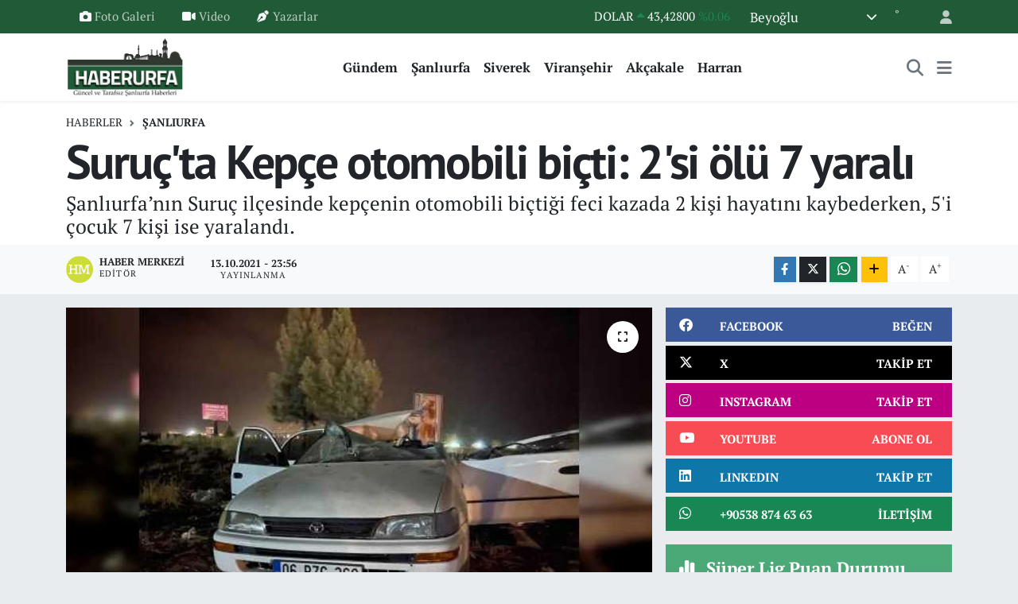

--- FILE ---
content_type: text/html; charset=UTF-8
request_url: https://www.haberurfa.com/suructa-kepce-otomobili-bicti-2si-olu-7-yarali
body_size: 23254
content:
<!DOCTYPE html>
<html lang="tr" data-theme="flow">
<head>
<link rel="dns-prefetch" href="//www.haberurfa.com">
<link rel="dns-prefetch" href="//haberurfacom.teimg.com">
<link rel="dns-prefetch" href="//static.tebilisim.com">
<link rel="dns-prefetch" href="//www.googletagmanager.com">
<link rel="dns-prefetch" href="//pagead2.googlesyndication.com">
<link rel="dns-prefetch" href="//cdn.ampproject.org">
<link rel="dns-prefetch" href="//www.facebook.com">
<link rel="dns-prefetch" href="//www.twitter.com">
<link rel="dns-prefetch" href="//www.instagram.com">
<link rel="dns-prefetch" href="//www.linkedin.com">
<link rel="dns-prefetch" href="//www.youtube.com">
<link rel="dns-prefetch" href="//api.whatsapp.com">
<link rel="dns-prefetch" href="//www.w3.org">
<link rel="dns-prefetch" href="//x.com">
<link rel="dns-prefetch" href="//pinterest.com">
<link rel="dns-prefetch" href="//t.me">
<link rel="dns-prefetch" href="//facebook.com">
<link rel="dns-prefetch" href="//media.api-sports.io">
<link rel="dns-prefetch" href="//www.pinterest.com">
<link rel="dns-prefetch" href="//tebilisim.com">
<link rel="dns-prefetch" href="//twitter.com">
<link rel="dns-prefetch" href="//www.google.com">

    <meta charset="utf-8">
<title>Suruç&#039;ta Kepçe otomobili biçti: 2&#039;si ölü 7 yaralı - Urfa Haber</title>
<meta name="description" content="Şanlıurfa’nın Suruç ilçesinde kepçenin otomobili biçtiği feci kazada 2 kişi hayatını kaybederken, 5&#039;i çocuk 7 kişi ise yaralandı.">
<link rel="canonical" href="https://www.haberurfa.com/suructa-kepce-otomobili-bicti-2si-olu-7-yarali">
<meta name="viewport" content="width=device-width,initial-scale=1">
<meta name="X-UA-Compatible" content="IE=edge">
<meta name="robots" content="max-image-preview:large">
<meta name="theme-color" content="#215a36">
<meta name="title" content="Suruç&#039;ta Kepçe otomobili biçti: 2&#039;si ölü 7 yaralı">
<meta name="articleSection" content="news">
<meta name="datePublished" content="2021-10-13T23:56:44+03:00">
<meta name="dateModified" content="2021-10-13T23:56:44+03:00">
<meta name="articleAuthor" content="Haber Merkezi">
<meta name="author" content="Haber Merkezi">
<link rel="amphtml" href="https://www.haberurfa.com/suructa-kepce-otomobili-bicti-2si-olu-7-yarali/amp">
<meta property="og:site_name" content="Haber Urfa">
<meta property="og:title" content="Suruç&#039;ta Kepçe otomobili biçti: 2&#039;si ölü 7 yaralı">
<meta property="og:description" content="Şanlıurfa’nın Suruç ilçesinde kepçenin otomobili biçtiği feci kazada 2 kişi hayatını kaybederken, 5&#039;i çocuk 7 kişi ise yaralandı.">
<meta property="og:url" content="https://www.haberurfa.com/suructa-kepce-otomobili-bicti-2si-olu-7-yarali">
<meta property="og:image" content="https://haberurfacom.teimg.com/haberurfa-com/images/haberler/2021/10/suruc_ta_kepce_otomobili_bicti_2_si_olu_7_yarali_h9855_c9fc1.jpg">
<meta property="og:type" content="article">
<meta property="og:article:published_time" content="2021-10-13T23:56:44+03:00">
<meta property="og:article:modified_time" content="2021-10-13T23:56:44+03:00">
<meta name="twitter:card" content="summary_large_image">
<meta name="twitter:site" content="@haberurfajansi">
<meta name="twitter:title" content="Suruç&#039;ta Kepçe otomobili biçti: 2&#039;si ölü 7 yaralı">
<meta name="twitter:description" content="Şanlıurfa’nın Suruç ilçesinde kepçenin otomobili biçtiği feci kazada 2 kişi hayatını kaybederken, 5&#039;i çocuk 7 kişi ise yaralandı.">
<meta name="twitter:image" content="https://haberurfacom.teimg.com/haberurfa-com/images/haberler/2021/10/suruc_ta_kepce_otomobili_bicti_2_si_olu_7_yarali_h9855_c9fc1.jpg">
<meta name="twitter:url" content="https://www.haberurfa.com/suructa-kepce-otomobili-bicti-2si-olu-7-yarali">
<link rel="shortcut icon" type="image/x-icon" href="https://haberurfacom.teimg.com/haberurfa-com/uploads/2023/03/favicon.png">
<link rel="manifest" href="https://www.haberurfa.com/manifest.json?v=6.6.4" />
<link rel="preload" href="https://static.tebilisim.com/flow/assets/css/font-awesome/fa-solid-900.woff2" as="font" type="font/woff2" crossorigin />
<link rel="preload" href="https://static.tebilisim.com/flow/assets/css/font-awesome/fa-brands-400.woff2" as="font" type="font/woff2" crossorigin />
<link rel="preload" href="https://static.tebilisim.com/flow/assets/css/weather-icons/font/weathericons-regular-webfont.woff2" as="font" type="font/woff2" crossorigin />
<link rel="preload" href="https://static.tebilisim.com/flow/vendor/te/fonts/pt-serif/EJRSQgYoZZY2vCFuvAnt66qSVyvVp8NA.woff2" as="font" type="font/woff2" crossorigin />
<link rel="preload" href="https://static.tebilisim.com/flow/vendor/te/fonts/pt-serif/EJRSQgYoZZY2vCFuvAnt66qcVyvVp8NAyIw.woff2" as="font" type="font/woff2" crossorigin />
<link rel="preload" href="https://static.tebilisim.com/flow/vendor/te/fonts/pt-serif/EJRVQgYoZZY2vCFuvAFWzr-_dSb_.woff2" as="font" type="font/woff2" crossorigin />
<link rel="preload" href="https://static.tebilisim.com/flow/vendor/te/fonts/pt-serif/EJRVQgYoZZY2vCFuvAFYzr-_dSb_nco.woff2" as="font" type="font/woff2" crossorigin />

<link rel="preload"
	href="https://static.tebilisim.com/flow/vendor/te/fonts/pt-sans/jizaRExUiTo99u79D0KExcOPIDU.woff2"
	as="font" type="font/woff2" crossorigin />
<link rel="preload"
	href="https://static.tebilisim.com/flow/vendor/te/fonts/pt-sans/jizaRExUiTo99u79D0yExcOPIDUg-g.woff2"
	as="font" type="font/woff2" crossorigin />
<link rel="preload"
	href="https://static.tebilisim.com/flow/vendor/te/fonts/pt-sans/jizfRExUiTo99u79B_mh0O6tLR8a8zI.woff2"
	as="font" type="font/woff2" crossorigin />
<link rel="preload"
	href="https://static.tebilisim.com/flow/vendor/te/fonts/pt-sans/jizfRExUiTo99u79B_mh0OCtLR8a8zILig.woff2"
	as="font" type="font/woff2" crossorigin />

<link rel="preload" as="style" href="https://static.tebilisim.com/flow/vendor/te/fonts/pt-serif.css?v=6.6.4">
<link rel="stylesheet" href="https://static.tebilisim.com/flow/vendor/te/fonts/pt-serif.css?v=6.6.4">
<link rel="preload" as="style" href="https://static.tebilisim.com/flow/vendor/te/fonts/pt-sans.css?v=6.6.4">
<link rel="stylesheet" href="https://static.tebilisim.com/flow/vendor/te/fonts/pt-sans.css?v=6.6.4">

<style>:root {
        --te-link-color: #333;
        --te-link-hover-color: #000;
        --te-font: "PT Serif";
        --te-secondary-font: "PT Sans";
        --te-h1-font-size: 60px;
        --te-color: #215a36;
        --te-hover-color: #1c5934;
        --mm-ocd-width: 85%!important; /*  Mobil Menü Genişliği */
        --swiper-theme-color: var(--te-color)!important;
        --header-13-color: #ffc107;
    }</style><link rel="preload" as="style" href="https://static.tebilisim.com/flow/assets/vendor/bootstrap/css/bootstrap.min.css?v=6.6.4">
<link rel="stylesheet" href="https://static.tebilisim.com/flow/assets/vendor/bootstrap/css/bootstrap.min.css?v=6.6.4">
<link rel="preload" as="style" href="https://static.tebilisim.com/flow/assets/css/app6.6.4.min.css">
<link rel="stylesheet" href="https://static.tebilisim.com/flow/assets/css/app6.6.4.min.css">



<script type="application/ld+json">{"@context":"https:\/\/schema.org","@type":"WebSite","url":"https:\/\/www.haberurfa.com","potentialAction":{"@type":"SearchAction","target":"https:\/\/www.haberurfa.com\/arama?q={query}","query-input":"required name=query"}}</script>

<script type="application/ld+json">{"@context":"https:\/\/schema.org","@type":"NewsMediaOrganization","url":"https:\/\/www.haberurfa.com","name":"Haber Urfa","logo":"https:\/\/haberurfacom.teimg.com\/haberurfa-com\/uploads\/2023\/03\/logo2.png","sameAs":["https:\/\/www.facebook.com\/haberurfacom","https:\/\/www.twitter.com\/haberurfajansi","https:\/\/www.linkedin.com\/in\/haber-urfa-5437481a1\/","https:\/\/www.youtube.com\/haberurfacom","https:\/\/www.instagram.com\/haberurfacom"]}</script>

<script type="application/ld+json">{"@context":"https:\/\/schema.org","@graph":[{"@type":"SiteNavigationElement","name":"Ana Sayfa","url":"https:\/\/www.haberurfa.com","@id":"https:\/\/www.haberurfa.com"},{"@type":"SiteNavigationElement","name":"G\u00fcndem","url":"https:\/\/www.haberurfa.com\/gundem","@id":"https:\/\/www.haberurfa.com\/gundem"},{"@type":"SiteNavigationElement","name":"Ya\u015fam","url":"https:\/\/www.haberurfa.com\/yasam","@id":"https:\/\/www.haberurfa.com\/yasam"},{"@type":"SiteNavigationElement","name":"D\u00fcnya","url":"https:\/\/www.haberurfa.com\/dunya","@id":"https:\/\/www.haberurfa.com\/dunya"},{"@type":"SiteNavigationElement","name":"Teknoloji","url":"https:\/\/www.haberurfa.com\/teknoloji","@id":"https:\/\/www.haberurfa.com\/teknoloji"},{"@type":"SiteNavigationElement","name":"E\u011fitim","url":"https:\/\/www.haberurfa.com\/egitim","@id":"https:\/\/www.haberurfa.com\/egitim"},{"@type":"SiteNavigationElement","name":"Ekonomi","url":"https:\/\/www.haberurfa.com\/ekonomi","@id":"https:\/\/www.haberurfa.com\/ekonomi"},{"@type":"SiteNavigationElement","name":"Spor","url":"https:\/\/www.haberurfa.com\/spor","@id":"https:\/\/www.haberurfa.com\/spor"},{"@type":"SiteNavigationElement","name":"\u015eanl\u0131urfa","url":"https:\/\/www.haberurfa.com\/sanliurfa","@id":"https:\/\/www.haberurfa.com\/sanliurfa"},{"@type":"SiteNavigationElement","name":"Hilvan","url":"https:\/\/www.haberurfa.com\/hilvan","@id":"https:\/\/www.haberurfa.com\/hilvan"},{"@type":"SiteNavigationElement","name":"Harran","url":"https:\/\/www.haberurfa.com\/harran","@id":"https:\/\/www.haberurfa.com\/harran"},{"@type":"SiteNavigationElement","name":"Siverek","url":"https:\/\/www.haberurfa.com\/siverek","@id":"https:\/\/www.haberurfa.com\/siverek"},{"@type":"SiteNavigationElement","name":"Halfeti","url":"https:\/\/www.haberurfa.com\/halfeti","@id":"https:\/\/www.haberurfa.com\/halfeti"},{"@type":"SiteNavigationElement","name":"Viran\u015fehir","url":"https:\/\/www.haberurfa.com\/viransehir","@id":"https:\/\/www.haberurfa.com\/viransehir"},{"@type":"SiteNavigationElement","name":"Ak\u00e7akale","url":"https:\/\/www.haberurfa.com\/akcakale","@id":"https:\/\/www.haberurfa.com\/akcakale"},{"@type":"SiteNavigationElement","name":"Siyaset","url":"https:\/\/www.haberurfa.com\/siyaset","@id":"https:\/\/www.haberurfa.com\/siyaset"},{"@type":"SiteNavigationElement","name":"Sa\u011fl\u0131k","url":"https:\/\/www.haberurfa.com\/saglik","@id":"https:\/\/www.haberurfa.com\/saglik"},{"@type":"SiteNavigationElement","name":"GENEL","url":"https:\/\/www.haberurfa.com\/genel","@id":"https:\/\/www.haberurfa.com\/genel"},{"@type":"SiteNavigationElement","name":"POL\u0130T\u0130KA","url":"https:\/\/www.haberurfa.com\/politika","@id":"https:\/\/www.haberurfa.com\/politika"},{"@type":"SiteNavigationElement","name":"ASAY\u0130\u015e","url":"https:\/\/www.haberurfa.com\/asayis","@id":"https:\/\/www.haberurfa.com\/asayis"},{"@type":"SiteNavigationElement","name":"MAGAZ\u0130N","url":"https:\/\/www.haberurfa.com\/magazin","@id":"https:\/\/www.haberurfa.com\/magazin"},{"@type":"SiteNavigationElement","name":"K\u00dcLT\u00dcR SANAT","url":"https:\/\/www.haberurfa.com\/kultur-sanat","@id":"https:\/\/www.haberurfa.com\/kultur-sanat"},{"@type":"SiteNavigationElement","name":"Yay\u0131n \u0130lkeleri","url":"https:\/\/www.haberurfa.com\/yayin-ilkeleri","@id":"https:\/\/www.haberurfa.com\/yayin-ilkeleri"},{"@type":"SiteNavigationElement","name":"Reklam","url":"https:\/\/www.haberurfa.com\/reklam","@id":"https:\/\/www.haberurfa.com\/reklam"},{"@type":"SiteNavigationElement","name":"Hakk\u0131m\u0131zda","url":"https:\/\/www.haberurfa.com\/hakkimizda","@id":"https:\/\/www.haberurfa.com\/hakkimizda"},{"@type":"SiteNavigationElement","name":"Haber Urfa \u0130leti\u015fim","url":"https:\/\/www.haberurfa.com\/iletisim","@id":"https:\/\/www.haberurfa.com\/iletisim"},{"@type":"SiteNavigationElement","name":"Gizlilik S\u00f6zle\u015fmesi","url":"https:\/\/www.haberurfa.com\/gizlilik-sozlesmesi","@id":"https:\/\/www.haberurfa.com\/gizlilik-sozlesmesi"},{"@type":"SiteNavigationElement","name":"Yazarlar","url":"https:\/\/www.haberurfa.com\/yazarlar","@id":"https:\/\/www.haberurfa.com\/yazarlar"},{"@type":"SiteNavigationElement","name":"Foto Galeri","url":"https:\/\/www.haberurfa.com\/foto-galeri","@id":"https:\/\/www.haberurfa.com\/foto-galeri"},{"@type":"SiteNavigationElement","name":"Video Galeri","url":"https:\/\/www.haberurfa.com\/video","@id":"https:\/\/www.haberurfa.com\/video"},{"@type":"SiteNavigationElement","name":"Biyografiler","url":"https:\/\/www.haberurfa.com\/biyografi","@id":"https:\/\/www.haberurfa.com\/biyografi"},{"@type":"SiteNavigationElement","name":"Firma Rehberi","url":"https:\/\/www.haberurfa.com\/rehber","@id":"https:\/\/www.haberurfa.com\/rehber"},{"@type":"SiteNavigationElement","name":"Seri \u0130lanlar","url":"https:\/\/www.haberurfa.com\/ilan","@id":"https:\/\/www.haberurfa.com\/ilan"},{"@type":"SiteNavigationElement","name":"Vefatlar","url":"https:\/\/www.haberurfa.com\/vefat","@id":"https:\/\/www.haberurfa.com\/vefat"},{"@type":"SiteNavigationElement","name":"R\u00f6portajlar","url":"https:\/\/www.haberurfa.com\/roportaj","@id":"https:\/\/www.haberurfa.com\/roportaj"},{"@type":"SiteNavigationElement","name":"Anketler","url":"https:\/\/www.haberurfa.com\/anketler","@id":"https:\/\/www.haberurfa.com\/anketler"},{"@type":"SiteNavigationElement","name":"Ascensi\u00f3n Bug\u00fcn, Yar\u0131n ve 1 Haftal\u0131k Hava Durumu Tahmini","url":"https:\/\/www.haberurfa.com\/ascension-hava-durumu","@id":"https:\/\/www.haberurfa.com\/ascension-hava-durumu"},{"@type":"SiteNavigationElement","name":"Ascensi\u00f3n Namaz Vakitleri","url":"https:\/\/www.haberurfa.com\/ascension-namaz-vakitleri","@id":"https:\/\/www.haberurfa.com\/ascension-namaz-vakitleri"},{"@type":"SiteNavigationElement","name":"Puan Durumu ve Fikst\u00fcr","url":"https:\/\/www.haberurfa.com\/futbol\/st-super-lig-puan-durumu-ve-fikstur","@id":"https:\/\/www.haberurfa.com\/futbol\/st-super-lig-puan-durumu-ve-fikstur"}]}</script>

<script type="application/ld+json">{"@context":"https:\/\/schema.org","@type":"BreadcrumbList","itemListElement":[{"@type":"ListItem","position":1,"item":{"@type":"Thing","@id":"https:\/\/www.haberurfa.com","name":"Haberler"}}]}</script>
<script type="application/ld+json">{"@context":"https:\/\/schema.org","@type":"NewsArticle","headline":"Suru\u00e7'ta Kep\u00e7e otomobili bi\u00e7ti: 2'si \u00f6l\u00fc 7 yaral\u0131","articleSection":"\u015eanl\u0131urfa","dateCreated":"2021-10-13T23:56:44+03:00","datePublished":"2021-10-13T23:56:44+03:00","dateModified":"2021-10-13T23:56:44+03:00","wordCount":163,"genre":"news","mainEntityOfPage":{"@type":"WebPage","@id":"https:\/\/www.haberurfa.com\/suructa-kepce-otomobili-bicti-2si-olu-7-yarali"},"articleBody":"<p>Edinilen bilgiye g\u00f6re kaza, \u015eanl\u0131urfa\u2019n\u0131n Suru\u00e7 il\u00e7esine ba\u011fl\u0131 Alig\u00f6r Mahallesi yak\u0131nlar\u0131nda ya\u015fand\u0131. Gaziantep istikametinden \u015eanl\u0131urfa istikametine giden Emin At\u00e7\u0131\u2019n\u0131n kulland\u0131\u011f\u0131 06 BZG 368 plakal\u0131 Toyota marka otomobil, iddiaya g\u00f6re paralel yoldan karayoluna \u00e7\u0131kmaya \u00e7al\u0131\u015fan Ali K.\u2019nin kulland\u0131\u011f\u0131 kep\u00e7e ile \u00e7arp\u0131\u015ft\u0131.<\/p>\r\n\r\n<p>\u00c7arp\u0131\u015fman\u0131n etkisiyle otomobilin sol \u00fcst k\u0131sm\u0131 ka\u011f\u0131t gibi y\u0131rt\u0131l\u0131rken i\u00e7erisinde bulunan Mehmet \u0130., Aziz Z., Ali Asaf Z., S\u00fcmeyye A., \u0130rem Su A., Fatma A., Meryem A., Saime Zira ve Emin At\u00e7\u0131 yaraland\u0131.<\/p>\r\n\r\n<p>Yaral\u0131lar, olay yerine \u00e7a\u011fr\u0131lan sa\u011fl\u0131k ekiplerinin ilk m\u00fcdahalesinin ard\u0131ndan ambulanslarla Suru\u00e7 Devlet Hastanesine kald\u0131r\u0131ld\u0131. Burada tedavi alt\u0131na al\u0131nan yaral\u0131lardan s\u00fcr\u00fcc\u00fc Emin At\u00e7\u0131 ile Saime Zira yap\u0131lan t\u00fcm m\u00fcdahalelere ra\u011fmen kurtar\u0131lamayarak hayat\u0131n\u0131 kaybetti.<br \/>\r\nYaral\u0131lar\u0131n tedavileri hastanede devam ederken kazayla ilgili soru\u015fturma ba\u015flat\u0131ld\u0131.<\/p>\r\n","description":"\u015eanl\u0131urfa\u2019n\u0131n Suru\u00e7 il\u00e7esinde kep\u00e7enin otomobili bi\u00e7ti\u011fi feci kazada 2 ki\u015fi hayat\u0131n\u0131 kaybederken, 5'i \u00e7ocuk 7 ki\u015fi ise yaraland\u0131.","inLanguage":"tr-TR","keywords":[],"image":{"@type":"ImageObject","url":"https:\/\/haberurfacom.teimg.com\/crop\/1280x720\/haberurfa-com\/images\/haberler\/2021\/10\/suruc_ta_kepce_otomobili_bicti_2_si_olu_7_yarali_h9855_c9fc1.jpg","width":"1280","height":"720","caption":"Suru\u00e7'ta Kep\u00e7e otomobili bi\u00e7ti: 2'si \u00f6l\u00fc 7 yaral\u0131"},"publishingPrinciples":"https:\/\/www.haberurfa.com\/gizlilik-sozlesmesi","isFamilyFriendly":"http:\/\/schema.org\/True","isAccessibleForFree":"http:\/\/schema.org\/True","publisher":{"@type":"Organization","name":"Haber Urfa","image":"https:\/\/haberurfacom.teimg.com\/haberurfa-com\/uploads\/2023\/03\/logo2.png","logo":{"@type":"ImageObject","url":"https:\/\/haberurfacom.teimg.com\/haberurfa-com\/uploads\/2023\/03\/logo2.png","width":"640","height":"375"}},"author":{"@type":"Person","name":"Haber Merkezi","honorificPrefix":"","jobTitle":"","url":null}}</script>





<!-- Google tag (gtag.js) -->
<script async src="https://www.googletagmanager.com/gtag/js?id=UA-132782878-1" type="8a86c1771b7a75a3d6599578-text/javascript"></script>
<script type="8a86c1771b7a75a3d6599578-text/javascript">
  window.dataLayer = window.dataLayer || [];
  function gtag(){dataLayer.push(arguments);}
  gtag('js', new Date());

  gtag('config', 'UA-132782878-1');
</script>

<script async src="https://pagead2.googlesyndication.com/pagead/js/adsbygoogle.js?client=ca-pub-9156652440634259" crossorigin="anonymous" type="8a86c1771b7a75a3d6599578-text/javascript"></script>
     
     <script async custom-element="amp-auto-ads" src="https://cdn.ampproject.org/v0/amp-auto-ads-0.1.js" type="8a86c1771b7a75a3d6599578-text/javascript">
</script>



<script async data-cfasync="false"
	src="https://www.googletagmanager.com/gtag/js?id=UA-132782878-1"></script>
<script data-cfasync="false">
	window.dataLayer = window.dataLayer || [];
	  function gtag(){dataLayer.push(arguments);}
	  gtag('js', new Date());
	  gtag('config', 'UA-132782878-1');
</script>




</head>




<body class="d-flex flex-column min-vh-100">

    
    

    <header class="header-4">
    <div class="top-header d-none d-lg-block">
        <div class="container">
            <div class="d-flex justify-content-between align-items-center">

                <ul  class="top-menu nav small sticky-top">
        <li class="nav-item   ">
        <a href="/foto-galeri" class="nav-link pe-3" target="_self" title="Foto Galeri"><i class="fa fa-camera me-1 text-light mr-1"></i>Foto Galeri</a>
        
    </li>
        <li class="nav-item   ">
        <a href="/video" class="nav-link pe-3" target="_self" title="Video"><i class="fa fa-video me-1 text-light mr-1"></i>Video</a>
        
    </li>
        <li class="nav-item   ">
        <a href="/yazarlar" class="nav-link pe-3" target="_self" title="Yazarlar"><i class="fa fa-pen-nib me-1 text-light mr-1"></i>Yazarlar</a>
        
    </li>
    </ul>


                                    <div class="position-relative overflow-hidden ms-auto text-end" style="height: 36px;">
                        <!-- PİYASALAR -->
        <div class="newsticker mini small">
        <ul class="newsticker__list list-unstyled" data-header="4">
            <li class="newsticker__item col dolar">DOLAR
                <span class="text-success"><i class="fa fa-caret-up"></i></span>
                <span class="value">43,42800</span>
                <span class="text-success">%0.06</span>
            </li>
            <li class="newsticker__item col euro">EURO
                <span class="text-success"><i class="fa fa-caret-up"></i></span>
                <span class="value">51,98590</span>
                <span class="text-success">%0.2</span>
            </li>
            <li class="newsticker__item col euro">STERLİN
                <span class="text-success"><i class="fa fa-caret-up"></i></span>
                <span class="value">59,98340</span>
                <span class="text-success">%0.08</span>
            </li>
            <li class="newsticker__item col altin">G.ALTIN
                <span class="text-success"><i class="fa fa-caret-up"></i></span>
                <span class="value">7624,88000</span>
                <span class="text-success">%1.45</span>
            </li>
            <li class="newsticker__item col bist">BİST100
                <span class="text-success"><i class="fa fa-caret-up"></i></span>
                <span class="value">13.754,00</span>
                <span class="text-success">%258</span>
            </li>
            <li class="newsticker__item col btc">BITCOIN
                <span class="text-danger"><i class="fa fa-caret-down"></i></span>
                <span class="value">87.025,47</span>
                <span class="text-danger">%-2.81</span>
            </li>
        </ul>
    </div>
    

                    </div>
                    <div class="d-flex justify-content-end align-items-center text-light ms-4 weather-widget mini">
                        <!-- HAVA DURUMU -->

<input type="hidden" name="widget_setting_weathercity" value="-15.70000000,-63.08333000" />

            <div class="weather d-none d-xl-block me-2" data-header="4">
            <div class="custom-selectbox text-white" onclick="if (!window.__cfRLUnblockHandlers) return false; toggleDropdown(this)" style="width: 100%" data-cf-modified-8a86c1771b7a75a3d6599578-="">
    <div class="d-flex justify-content-between align-items-center">
        <span style="">Beyoğlu</span>
        <i class="fas fa-chevron-down" style="font-size: 14px"></i>
    </div>
    <ul class="bg-white text-dark overflow-widget" style="min-height: 100px; max-height: 300px">
                        <li>
            <a href="https://www.haberurfa.com/sanliurfa-akcakale-hava-durumu" title="Akçakale Hava Durumu" class="text-dark">
                Akçakale
            </a>
        </li>
                        <li>
            <a href="https://www.haberurfa.com/sanliurfa-birecik-hava-durumu" title="Birecik Hava Durumu" class="text-dark">
                Birecik
            </a>
        </li>
                        <li>
            <a href="https://www.haberurfa.com/sanliurfa-bozova-hava-durumu" title="Bozova Hava Durumu" class="text-dark">
                Bozova
            </a>
        </li>
                        <li>
            <a href="https://www.haberurfa.com/sanliurfa-ceylanpinar-hava-durumu" title="Ceylanpınar Hava Durumu" class="text-dark">
                Ceylanpınar
            </a>
        </li>
                        <li>
            <a href="https://www.haberurfa.com/sanliurfa-eyyubiye-hava-durumu" title="Eyyübiye Hava Durumu" class="text-dark">
                Eyyübiye
            </a>
        </li>
                        <li>
            <a href="https://www.haberurfa.com/sanliurfa-halfeti-hava-durumu" title="Halfeti Hava Durumu" class="text-dark">
                Halfeti
            </a>
        </li>
                        <li>
            <a href="https://www.haberurfa.com/sanliurfa-haliliye-hava-durumu" title="Haliliye Hava Durumu" class="text-dark">
                Haliliye
            </a>
        </li>
                        <li>
            <a href="https://www.haberurfa.com/sanliurfa-harran-hava-durumu" title="Harran Hava Durumu" class="text-dark">
                Harran
            </a>
        </li>
                        <li>
            <a href="https://www.haberurfa.com/sanliurfa-hilvan-hava-durumu" title="Hilvan Hava Durumu" class="text-dark">
                Hilvan
            </a>
        </li>
                        <li>
            <a href="https://www.haberurfa.com/sanliurfa-karakopru-hava-durumu" title="Karaköprü Hava Durumu" class="text-dark">
                Karaköprü
            </a>
        </li>
                        <li>
            <a href="https://www.haberurfa.com/sanliurfa-siverek-hava-durumu" title="Siverek Hava Durumu" class="text-dark">
                Siverek
            </a>
        </li>
                        <li>
            <a href="https://www.haberurfa.com/sanliurfa-suruc-hava-durumu" title="Suruç Hava Durumu" class="text-dark">
                Suruç
            </a>
        </li>
                        <li>
            <a href="https://www.haberurfa.com/sanliurfa-viransehir-hava-durumu" title="Viranşehir Hava Durumu" class="text-dark">
                Viranşehir
            </a>
        </li>
            </ul>
</div>

        </div>
        <div class="d-none d-xl-block" data-header="4">
            <span class="lead me-2">
                <img src="" class="condition" width="26" height="26" alt="" />
            </span>
            <span class="degree text-white"></span><sup class="text-white">°</sup>
        </div>
    
<div data-location='{"city":"TUXX0014"}' class="d-none"></div>


                    </div>
                                <ul class="nav ms-4">
                    <li class="nav-item ms-2"><a class="nav-link pe-0" href="/member/login" title="Üyelik Girişi" target="_blank"><i class="fa fa-user"></i></a></li>
                </ul>
            </div>
        </div>
    </div>
    <nav class="main-menu navbar navbar-expand-lg bg-white shadow-sm py-1">
        <div class="container">
            <div class="d-lg-none">
                <a href="#menu" title="Ana Menü"><i class="fa fa-bars fa-lg"></i></a>
            </div>
            <div>
                                <a class="navbar-brand me-0" href="/" title="Haber Urfa">
                    <img src="https://haberurfacom.teimg.com/haberurfa-com/uploads/2023/03/logo2.png" alt="Haber Urfa" width="150" height="40" class="light-mode img-fluid flow-logo">
<img src="https://haberurfacom.teimg.com/haberurfa-com/uploads/2023/03/logo2.png" alt="Haber Urfa" width="150" height="40" class="dark-mode img-fluid flow-logo d-none">

                </a>
                            </div>
            <div class="d-none d-lg-block">
                <ul  class="nav fw-semibold">
        <li class="nav-item   ">
        <a href="/gundem" class="nav-link nav-link text-dark" target="_self" title="Gündem">Gündem</a>
        
    </li>
        <li class="nav-item   ">
        <a href="/sanliurfa" class="nav-link nav-link text-dark" target="_self" title="Şanlıurfa">Şanlıurfa</a>
        
    </li>
        <li class="nav-item   ">
        <a href="/siverek" class="nav-link nav-link text-dark" target="_self" title="Siverek">Siverek</a>
        
    </li>
        <li class="nav-item   ">
        <a href="/viransehir" class="nav-link nav-link text-dark" target="_self" title="Viranşehir">Viranşehir</a>
        
    </li>
        <li class="nav-item   ">
        <a href="/akcakale" class="nav-link nav-link text-dark" target="_self" title="Akçakale">Akçakale</a>
        
    </li>
        <li class="nav-item   ">
        <a href="/harran" class="nav-link nav-link text-dark" target="_self" title="Harran">Harran</a>
        
    </li>
    </ul>

            </div>
            <ul class="navigation-menu nav d-flex align-items-center">
                <li class="nav-item">
                    <a href="/arama" class="nav-link" title="Ara">
                        <i class="fa fa-search fa-lg text-secondary"></i>
                    </a>
                </li>
                
                <li class="nav-item dropdown d-none d-lg-block position-static">
                    <a class="nav-link p-0 ms-2 text-secondary" data-bs-toggle="dropdown" href="#" aria-haspopup="true" aria-expanded="false" title="Ana Menü"><i class="fa fa-bars fa-lg"></i></a>
                    <div class="mega-menu dropdown-menu dropdown-menu-end text-capitalize shadow-lg border-0 rounded-0">

    <div class="row g-3 small p-3">

                <div class="col">
            <div class="extra-sections bg-light p-3 border">
                <a href="https://www.haberurfa.com/sanliurfa-nobetci-eczaneler" title="Şanlıurfa Nöbetçi Eczaneler" class="d-block border-bottom pb-2 mb-2" target="_self"><i class="fa-solid fa-capsules me-2"></i>Şanlıurfa Nöbetçi Eczaneler</a>
<a href="https://www.haberurfa.com/sanliurfa-hava-durumu" title="Şanlıurfa Hava Durumu" class="d-block border-bottom pb-2 mb-2" target="_self"><i class="fa-solid fa-cloud-sun me-2"></i>Şanlıurfa Hava Durumu</a>
<a href="https://www.haberurfa.com/sanliurfa-namaz-vakitleri" title="Şanlıurfa Namaz Vakitleri" class="d-block border-bottom pb-2 mb-2" target="_self"><i class="fa-solid fa-mosque me-2"></i>Şanlıurfa Namaz Vakitleri</a>
<a href="https://www.haberurfa.com/sanliurfa-trafik-durumu" title="Şanlıurfa Trafik Yoğunluk Haritası" class="d-block border-bottom pb-2 mb-2" target="_self"><i class="fa-solid fa-car me-2"></i>Şanlıurfa Trafik Yoğunluk Haritası</a>
<a href="https://www.haberurfa.com/futbol/super-lig-puan-durumu-ve-fikstur" title="Süper Lig Puan Durumu ve Fikstür" class="d-block border-bottom pb-2 mb-2" target="_self"><i class="fa-solid fa-chart-bar me-2"></i>Süper Lig Puan Durumu ve Fikstür</a>
<a href="https://www.haberurfa.com/tum-mansetler" title="Tüm Manşetler" class="d-block border-bottom pb-2 mb-2" target="_self"><i class="fa-solid fa-newspaper me-2"></i>Tüm Manşetler</a>
<a href="https://www.haberurfa.com/sondakika-haberleri" title="Son Dakika Haberleri" class="d-block border-bottom pb-2 mb-2" target="_self"><i class="fa-solid fa-bell me-2"></i>Son Dakika Haberleri</a>

            </div>
        </div>
        
        <div class="col">
        <a href="/yasam" class="d-block border-bottom  pb-2 mb-2" target="_self" title="Yaşam">Yaşam</a>
            <a href="/dunya" class="d-block border-bottom  pb-2 mb-2" target="_self" title="Dünya">Dünya</a>
            <a href="/halfeti" class="d-block border-bottom  pb-2 mb-2" target="_self" title="Halfeti">Halfeti</a>
            <a href="/teknoloji" class="d-block border-bottom  pb-2 mb-2" target="_self" title="Teknoloji">Teknoloji</a>
            <a href="/egitim" class="d-block border-bottom  pb-2 mb-2" target="_self" title="Eğitim">Eğitim</a>
            <a href="/ekonomi" class="d-block border-bottom  pb-2 mb-2" target="_self" title="Ekonomi">Ekonomi</a>
            <a href="/spor" class="d-block  pb-2 mb-2" target="_self" title="Spor">Spor</a>
        </div><div class="col">
            <a href="/hilvan" class="d-block border-bottom  pb-2 mb-2" target="_self" title="Hilvan">Hilvan</a>
            <a href="/siyaset" class="d-block border-bottom  pb-2 mb-2" target="_self" title="Siyaset">Siyaset</a>
            <a href="/saglik" class="d-block border-bottom  pb-2 mb-2" target="_self" title="Sağlık">Sağlık</a>
            <a href="/genel" class="d-block border-bottom  pb-2 mb-2" target="_self" title="GENEL">GENEL</a>
            <a href="/politika" class="d-block border-bottom  pb-2 mb-2" target="_self" title="POLİTİKA">POLİTİKA</a>
            <a href="/asayis" class="d-block border-bottom  pb-2 mb-2" target="_self" title="ASAYİŞ">ASAYİŞ</a>
            <a href="/magazin" class="d-block  pb-2 mb-2" target="_self" title="MAGAZİN">MAGAZİN</a>
        </div><div class="col">
            <a href="/kultur-sanat" class="d-block border-bottom  pb-2 mb-2" target="_self" title="KÜLTÜR SANAT">KÜLTÜR SANAT</a>
        </div>


    </div>

    <div class="p-3 bg-light">
                <a class="me-3"
            href="https://www.facebook.com/haberurfacom" target="_blank" rel="nofollow noreferrer noopener"><i class="fab fa-facebook me-2 text-navy"></i> Facebook</a>
                        <a class="me-3"
            href="https://www.twitter.com/haberurfajansi" target="_blank" rel="nofollow noreferrer noopener"><i class="fab fa-x-twitter "></i> Twitter</a>
                        <a class="me-3"
            href="https://www.instagram.com/haberurfacom" target="_blank" rel="nofollow noreferrer noopener"><i class="fab fa-instagram me-2 text-magenta"></i> Instagram</a>
                        <a class="me-3"
            href="https://www.linkedin.com/in/haber-urfa-5437481a1/" target="_blank" rel="nofollow noreferrer noopener"><i class="fab fa-linkedin me-2 text-navy"></i> Linkedin</a>
                        <a class="me-3"
            href="https://www.youtube.com/haberurfacom" target="_blank" rel="nofollow noreferrer noopener"><i class="fab fa-youtube me-2 text-danger"></i> Youtube</a>
                                                <a class="" href="https://api.whatsapp.com/send?phone=+90538 874 63 63" title="Whatsapp" rel="nofollow noreferrer noopener"><i
            class="fab fa-whatsapp me-2 text-navy"></i> WhatsApp İhbar Hattı</a>    </div>

    <div class="mega-menu-footer p-2 bg-te-color">
        <a class="dropdown-item text-white" href="/kunye" title="Künye"><i class="fa fa-id-card me-2"></i> Künye</a>
        <a class="dropdown-item text-white" href="/iletisim" title="İletişim"><i class="fa fa-envelope me-2"></i> İletişim</a>
        <a class="dropdown-item text-white" href="/rss-baglantilari" title="RSS Bağlantıları"><i class="fa fa-rss me-2"></i> RSS Bağlantıları</a>
        <a class="dropdown-item text-white" href="/member/login" title="Üyelik Girişi"><i class="fa fa-user me-2"></i> Üyelik Girişi</a>
    </div>


</div>

                </li>
            </ul>
        </div>
    </nav>
    <ul  class="mobile-categories d-lg-none list-inline bg-white">
        <li class="list-inline-item">
        <a href="/gundem" class="text-dark" target="_self" title="Gündem">
                Gündem
        </a>
    </li>
        <li class="list-inline-item">
        <a href="/sanliurfa" class="text-dark" target="_self" title="Şanlıurfa">
                Şanlıurfa
        </a>
    </li>
        <li class="list-inline-item">
        <a href="/siverek" class="text-dark" target="_self" title="Siverek">
                Siverek
        </a>
    </li>
        <li class="list-inline-item">
        <a href="/viransehir" class="text-dark" target="_self" title="Viranşehir">
                Viranşehir
        </a>
    </li>
        <li class="list-inline-item">
        <a href="/akcakale" class="text-dark" target="_self" title="Akçakale">
                Akçakale
        </a>
    </li>
        <li class="list-inline-item">
        <a href="/harran" class="text-dark" target="_self" title="Harran">
                Harran
        </a>
    </li>
    </ul>


</header>






<main class="single overflow-hidden" style="min-height: 300px">

            <script type="8a86c1771b7a75a3d6599578-text/javascript">
document.addEventListener("DOMContentLoaded", function () {
    if (document.querySelector('.bik-ilan-detay')) {
        document.getElementById('story-line').style.display = 'none';
    }
});
</script>
<section id="story-line" class="d-md-none bg-white" data-widget-unique-key="">
    <script type="8a86c1771b7a75a3d6599578-text/javascript">
        var story_items = [{"id":"siverek","photo":"https:\/\/haberurfacom.teimg.com\/crop\/200x200\/haberurfa-com\/uploads\/2026\/01\/whatsapp-image-2026-01-23-at-210703-1-1.jpeg","name":"Siverek","items":[{"id":14378,"type":"photo","length":10,"src":"https:\/\/haberurfacom.teimg.com\/crop\/720x1280\/haberurfa-com\/uploads\/2026\/01\/whatsapp-image-2026-01-23-at-210703-1-1.jpeg","link":"https:\/\/www.haberurfa.com\/siverekte-genclik-bulusmasi-kages-sahada","linkText":"Siverek\u2019te Gen\u00e7lik Bulu\u015fmas\u0131: KAGES Sahada","time":1769197560}]},{"id":"genel","photo":"https:\/\/haberurfacom.teimg.com\/crop\/200x200\/haberurfa-com\/uploads\/2026\/01\/whatsapp-image-2026-01-23-at-210703-1-1.jpeg","name":"GENEL","items":[{"id":14378,"type":"photo","length":10,"src":"https:\/\/haberurfacom.teimg.com\/crop\/720x1280\/haberurfa-com\/uploads\/2026\/01\/whatsapp-image-2026-01-23-at-210703-1-1.jpeg","link":"https:\/\/www.haberurfa.com\/siverekte-genclik-bulusmasi-kages-sahada","linkText":"Siverek\u2019te Gen\u00e7lik Bulu\u015fmas\u0131: KAGES Sahada","time":1769197560}]},{"id":"siverek","photo":"https:\/\/haberurfacom.teimg.com\/crop\/200x200\/haberurfa-com\/uploads\/2026\/01\/chatgpt-image-1-oca-2026-23-28-59.png","name":"Siverek","items":[{"id":157,"type":"photo","length":10,"src":"https:\/\/haberurfacom.teimg.com\/haberurfa-com\/uploads\/2026\/01\/chatgpt-image-1-oca-2026-23-28-59.png","link":"https:\/\/www.haberurfa.com\/foto-galeri\/mustafa-gulpinar-yks-ogrencileriyle-bulustu","linkText":"Mustafa G\u00fclp\u0131nar YKS \u00d6\u011frencileriyle bulu\u015ftu","time":1769198280}]},{"id":"kultur","photo":"https:\/\/haberurfacom.teimg.com\/crop\/200x200\/haberurfa-com\/uploads\/2026\/01\/whatsapp-image-2026-01-23-at-210703-1-1.jpeg","name":"K\u00dcLT\u00dcR","items":[{"id":14378,"type":"photo","length":10,"src":"https:\/\/haberurfacom.teimg.com\/crop\/720x1280\/haberurfa-com\/uploads\/2026\/01\/whatsapp-image-2026-01-23-at-210703-1-1.jpeg","link":"https:\/\/www.haberurfa.com\/siverekte-genclik-bulusmasi-kages-sahada","linkText":"Siverek\u2019te Gen\u00e7lik Bulu\u015fmas\u0131: KAGES Sahada","time":1769197560}]}]
    </script>
    <div id="stories" class="storiesWrapper p-2"></div>
</section>


    
    <div class="infinite" data-show-advert="1">

    

    <div class="infinite-item d-block" data-id="9855" data-category-id="9" data-reference="TE\Archive\Models\Archive" data-json-url="/service/json/featured-infinite.json">

        

        <div class="post-header pt-3 bg-white">

    <div class="container">

        
        <nav class="meta-category d-flex justify-content-lg-start" style="--bs-breadcrumb-divider: url(&#34;data:image/svg+xml,%3Csvg xmlns='http://www.w3.org/2000/svg' width='8' height='8'%3E%3Cpath d='M2.5 0L1 1.5 3.5 4 1 6.5 2.5 8l4-4-4-4z' fill='%236c757d'/%3E%3C/svg%3E&#34;);" aria-label="breadcrumb">
        <ol class="breadcrumb mb-0">
            <li class="breadcrumb-item"><a href="https://www.haberurfa.com" class="breadcrumb_link" target="_self">Haberler</a></li>
            <li class="breadcrumb-item active fw-bold" aria-current="page"><a href="/sanliurfa" target="_self" class="breadcrumb_link text-dark" title="Şanlıurfa">Şanlıurfa</a></li>
        </ol>
</nav>

        <h1 class="h2 fw-bold text-lg-start headline my-2" itemprop="headline">Suruç&#039;ta Kepçe otomobili biçti: 2&#039;si ölü 7 yaralı</h1>
        
        <h2 class="lead text-lg-start text-dark my-2 description" itemprop="description">Şanlıurfa’nın Suruç ilçesinde kepçenin otomobili biçtiği feci kazada 2 kişi hayatını kaybederken, 5&#039;i çocuk 7 kişi ise yaralandı.</h2>
        
        <div class="news-tags">
    </div>

    </div>

    <div class="bg-light py-1">
        <div class="container d-flex justify-content-between align-items-center">

            <div class="meta-author">
            <a href="/muhabir/2/haber-merkezi" class="d-flex" title="Haber Merkezi" target="_self">
            <img class="me-2 rounded-circle" width="34" height="34" src="[data-uri]"
                loading="lazy" alt="Haber Merkezi">
            <div class="me-3 flex-column align-items-center justify-content-center">
                <div class="fw-bold text-dark">Haber Merkezi</div>
                <div class="info text-dark">Editör</div>
            </div>
        </a>
    
    <div class="box">
    <time class="fw-bold">13.10.2021 - 23:56</time>
    <span class="info">Yayınlanma</span>
</div>

    
    
    

</div>


            <div class="share-area justify-content-end align-items-center d-none d-lg-flex">

    <div class="mobile-share-button-container mb-2 d-block d-md-none">
    <button class="btn btn-primary btn-sm rounded-0 shadow-sm w-100" onclick="if (!window.__cfRLUnblockHandlers) return false; handleMobileShare(event, 'Suruç\&#039;ta Kepçe otomobili biçti: 2\&#039;si ölü 7 yaralı', 'https://www.haberurfa.com/suructa-kepce-otomobili-bicti-2si-olu-7-yarali')" title="Paylaş" data-cf-modified-8a86c1771b7a75a3d6599578-="">
        <i class="fas fa-share-alt me-2"></i>Paylaş
    </button>
</div>

<div class="social-buttons-new d-none d-md-flex justify-content-between">
    <a href="https://www.facebook.com/sharer/sharer.php?u=https%3A%2F%2Fwww.haberurfa.com%2Fsuructa-kepce-otomobili-bicti-2si-olu-7-yarali" onclick="if (!window.__cfRLUnblockHandlers) return false; initiateDesktopShare(event, 'facebook')" class="btn btn-primary btn-sm rounded-0 shadow-sm me-1" title="Facebook'ta Paylaş" data-platform="facebook" data-share-url="https://www.haberurfa.com/suructa-kepce-otomobili-bicti-2si-olu-7-yarali" data-share-title="Suruç&#039;ta Kepçe otomobili biçti: 2&#039;si ölü 7 yaralı" rel="noreferrer nofollow noopener external" data-cf-modified-8a86c1771b7a75a3d6599578-="">
        <i class="fab fa-facebook-f"></i>
    </a>

    <a href="https://x.com/intent/tweet?url=https%3A%2F%2Fwww.haberurfa.com%2Fsuructa-kepce-otomobili-bicti-2si-olu-7-yarali&text=Suru%C3%A7%27ta+Kep%C3%A7e+otomobili+bi%C3%A7ti%3A+2%27si+%C3%B6l%C3%BC+7+yaral%C4%B1" onclick="if (!window.__cfRLUnblockHandlers) return false; initiateDesktopShare(event, 'twitter')" class="btn btn-dark btn-sm rounded-0 shadow-sm me-1" title="X'de Paylaş" data-platform="twitter" data-share-url="https://www.haberurfa.com/suructa-kepce-otomobili-bicti-2si-olu-7-yarali" data-share-title="Suruç&#039;ta Kepçe otomobili biçti: 2&#039;si ölü 7 yaralı" rel="noreferrer nofollow noopener external" data-cf-modified-8a86c1771b7a75a3d6599578-="">
        <i class="fab fa-x-twitter text-white"></i>
    </a>

    <a href="https://api.whatsapp.com/send?text=Suru%C3%A7%27ta+Kep%C3%A7e+otomobili+bi%C3%A7ti%3A+2%27si+%C3%B6l%C3%BC+7+yaral%C4%B1+-+https%3A%2F%2Fwww.haberurfa.com%2Fsuructa-kepce-otomobili-bicti-2si-olu-7-yarali" onclick="if (!window.__cfRLUnblockHandlers) return false; initiateDesktopShare(event, 'whatsapp')" class="btn btn-success btn-sm rounded-0 btn-whatsapp shadow-sm me-1" title="Whatsapp'ta Paylaş" data-platform="whatsapp" data-share-url="https://www.haberurfa.com/suructa-kepce-otomobili-bicti-2si-olu-7-yarali" data-share-title="Suruç&#039;ta Kepçe otomobili biçti: 2&#039;si ölü 7 yaralı" rel="noreferrer nofollow noopener external" data-cf-modified-8a86c1771b7a75a3d6599578-="">
        <i class="fab fa-whatsapp fa-lg"></i>
    </a>

    <div class="dropdown">
        <button class="dropdownButton btn btn-sm rounded-0 btn-warning border-none shadow-sm me-1" type="button" data-bs-toggle="dropdown" name="socialDropdownButton" title="Daha Fazla">
            <i id="icon" class="fa fa-plus"></i>
        </button>

        <ul class="dropdown-menu dropdown-menu-end border-0 rounded-1 shadow">
            <li>
                <a href="https://www.linkedin.com/sharing/share-offsite/?url=https%3A%2F%2Fwww.haberurfa.com%2Fsuructa-kepce-otomobili-bicti-2si-olu-7-yarali" class="dropdown-item" onclick="if (!window.__cfRLUnblockHandlers) return false; initiateDesktopShare(event, 'linkedin')" data-platform="linkedin" data-share-url="https://www.haberurfa.com/suructa-kepce-otomobili-bicti-2si-olu-7-yarali" data-share-title="Suruç&#039;ta Kepçe otomobili biçti: 2&#039;si ölü 7 yaralı" rel="noreferrer nofollow noopener external" title="Linkedin" data-cf-modified-8a86c1771b7a75a3d6599578-="">
                    <i class="fab fa-linkedin text-primary me-2"></i>Linkedin
                </a>
            </li>
            <li>
                <a href="https://pinterest.com/pin/create/button/?url=https%3A%2F%2Fwww.haberurfa.com%2Fsuructa-kepce-otomobili-bicti-2si-olu-7-yarali&description=Suru%C3%A7%27ta+Kep%C3%A7e+otomobili+bi%C3%A7ti%3A+2%27si+%C3%B6l%C3%BC+7+yaral%C4%B1&media=" class="dropdown-item" onclick="if (!window.__cfRLUnblockHandlers) return false; initiateDesktopShare(event, 'pinterest')" data-platform="pinterest" data-share-url="https://www.haberurfa.com/suructa-kepce-otomobili-bicti-2si-olu-7-yarali" data-share-title="Suruç&#039;ta Kepçe otomobili biçti: 2&#039;si ölü 7 yaralı" rel="noreferrer nofollow noopener external" title="Pinterest" data-cf-modified-8a86c1771b7a75a3d6599578-="">
                    <i class="fab fa-pinterest text-danger me-2"></i>Pinterest
                </a>
            </li>
            <li>
                <a href="https://t.me/share/url?url=https%3A%2F%2Fwww.haberurfa.com%2Fsuructa-kepce-otomobili-bicti-2si-olu-7-yarali&text=Suru%C3%A7%27ta+Kep%C3%A7e+otomobili+bi%C3%A7ti%3A+2%27si+%C3%B6l%C3%BC+7+yaral%C4%B1" class="dropdown-item" onclick="if (!window.__cfRLUnblockHandlers) return false; initiateDesktopShare(event, 'telegram')" data-platform="telegram" data-share-url="https://www.haberurfa.com/suructa-kepce-otomobili-bicti-2si-olu-7-yarali" data-share-title="Suruç&#039;ta Kepçe otomobili biçti: 2&#039;si ölü 7 yaralı" rel="noreferrer nofollow noopener external" title="Telegram" data-cf-modified-8a86c1771b7a75a3d6599578-="">
                    <i class="fab fa-telegram-plane text-primary me-2"></i>Telegram
                </a>
            </li>
            <li class="border-0">
                <a class="dropdown-item" href="javascript:void(0)" onclick="if (!window.__cfRLUnblockHandlers) return false; printContent(event)" title="Yazdır" data-cf-modified-8a86c1771b7a75a3d6599578-="">
                    <i class="fas fa-print text-dark me-2"></i>
                    Yazdır
                </a>
            </li>
            <li class="border-0">
                <a class="dropdown-item" href="javascript:void(0)" onclick="if (!window.__cfRLUnblockHandlers) return false; copyURL(event, 'https://www.haberurfa.com/suructa-kepce-otomobili-bicti-2si-olu-7-yarali')" rel="noreferrer nofollow noopener external" title="Bağlantıyı Kopyala" data-cf-modified-8a86c1771b7a75a3d6599578-="">
                    <i class="fas fa-link text-dark me-2"></i>
                    Kopyala
                </a>
            </li>
        </ul>
    </div>
</div>

<script type="8a86c1771b7a75a3d6599578-text/javascript">
    var shareableModelId = 9855;
    var shareableModelClass = 'TE\\Archive\\Models\\Archive';

    function shareCount(id, model, platform, url) {
        fetch("https://www.haberurfa.com/sharecount", {
            method: 'POST',
            headers: {
                'Content-Type': 'application/json',
                'X-CSRF-TOKEN': document.querySelector('meta[name="csrf-token"]')?.getAttribute('content')
            },
            body: JSON.stringify({ id, model, platform, url })
        }).catch(err => console.error('Share count fetch error:', err));
    }

    function goSharePopup(url, title, width = 600, height = 400) {
        const left = (screen.width - width) / 2;
        const top = (screen.height - height) / 2;
        window.open(
            url,
            title,
            `width=${width},height=${height},left=${left},top=${top},resizable=yes,scrollbars=yes`
        );
    }

    async function handleMobileShare(event, title, url) {
        event.preventDefault();

        if (shareableModelId && shareableModelClass) {
            shareCount(shareableModelId, shareableModelClass, 'native_mobile_share', url);
        }

        const isAndroidWebView = navigator.userAgent.includes('Android') && !navigator.share;

        if (isAndroidWebView) {
            window.location.href = 'androidshare://paylas?title=' + encodeURIComponent(title) + '&url=' + encodeURIComponent(url);
            return;
        }

        if (navigator.share) {
            try {
                await navigator.share({ title: title, url: url });
            } catch (error) {
                if (error.name !== 'AbortError') {
                    console.error('Web Share API failed:', error);
                }
            }
        } else {
            alert("Bu cihaz paylaşımı desteklemiyor.");
        }
    }

    function initiateDesktopShare(event, platformOverride = null) {
        event.preventDefault();
        const anchor = event.currentTarget;
        const platform = platformOverride || anchor.dataset.platform;
        const webShareUrl = anchor.href;
        const contentUrl = anchor.dataset.shareUrl || webShareUrl;

        if (shareableModelId && shareableModelClass && platform) {
            shareCount(shareableModelId, shareableModelClass, platform, contentUrl);
        }

        goSharePopup(webShareUrl, platform ? platform.charAt(0).toUpperCase() + platform.slice(1) : "Share");
    }

    function copyURL(event, urlToCopy) {
        event.preventDefault();
        navigator.clipboard.writeText(urlToCopy).then(() => {
            alert('Bağlantı panoya kopyalandı!');
        }).catch(err => {
            console.error('Could not copy text: ', err);
            try {
                const textArea = document.createElement("textarea");
                textArea.value = urlToCopy;
                textArea.style.position = "fixed";
                document.body.appendChild(textArea);
                textArea.focus();
                textArea.select();
                document.execCommand('copy');
                document.body.removeChild(textArea);
                alert('Bağlantı panoya kopyalandı!');
            } catch (fallbackErr) {
                console.error('Fallback copy failed:', fallbackErr);
            }
        });
    }

    function printContent(event) {
        event.preventDefault();

        const triggerElement = event.currentTarget;
        const contextContainer = triggerElement.closest('.infinite-item') || document;

        const header      = contextContainer.querySelector('.post-header');
        const media       = contextContainer.querySelector('.news-section .col-lg-8 .inner, .news-section .col-lg-8 .ratio, .news-section .col-lg-8 iframe');
        const articleBody = contextContainer.querySelector('.article-text');

        if (!header && !media && !articleBody) {
            window.print();
            return;
        }

        let printHtml = '';
        
        if (header) {
            const titleEl = header.querySelector('h1');
            const descEl  = header.querySelector('.description, h2.lead');

            let cleanHeaderHtml = '<div class="printed-header">';
            if (titleEl) cleanHeaderHtml += titleEl.outerHTML;
            if (descEl)  cleanHeaderHtml += descEl.outerHTML;
            cleanHeaderHtml += '</div>';

            printHtml += cleanHeaderHtml;
        }

        if (media) {
            printHtml += media.outerHTML;
        }

        if (articleBody) {
            const articleClone = articleBody.cloneNode(true);
            articleClone.querySelectorAll('.post-flash').forEach(function (el) {
                el.parentNode.removeChild(el);
            });
            printHtml += articleClone.outerHTML;
        }
        const iframe = document.createElement('iframe');
        iframe.style.position = 'fixed';
        iframe.style.right = '0';
        iframe.style.bottom = '0';
        iframe.style.width = '0';
        iframe.style.height = '0';
        iframe.style.border = '0';
        document.body.appendChild(iframe);

        const frameWindow = iframe.contentWindow || iframe;
        const title = document.title || 'Yazdır';
        const headStyles = Array.from(document.querySelectorAll('link[rel="stylesheet"], style'))
            .map(el => el.outerHTML)
            .join('');

        iframe.onload = function () {
            try {
                frameWindow.focus();
                frameWindow.print();
            } finally {
                setTimeout(function () {
                    document.body.removeChild(iframe);
                }, 1000);
            }
        };

        const doc = frameWindow.document;
        doc.open();
        doc.write(`
            <!doctype html>
            <html lang="tr">
                <head>
<link rel="dns-prefetch" href="//www.haberurfa.com">
<link rel="dns-prefetch" href="//haberurfacom.teimg.com">
<link rel="dns-prefetch" href="//static.tebilisim.com">
<link rel="dns-prefetch" href="//www.googletagmanager.com">
<link rel="dns-prefetch" href="//pagead2.googlesyndication.com">
<link rel="dns-prefetch" href="//cdn.ampproject.org">
<link rel="dns-prefetch" href="//www.facebook.com">
<link rel="dns-prefetch" href="//www.twitter.com">
<link rel="dns-prefetch" href="//www.instagram.com">
<link rel="dns-prefetch" href="//www.linkedin.com">
<link rel="dns-prefetch" href="//www.youtube.com">
<link rel="dns-prefetch" href="//api.whatsapp.com">
<link rel="dns-prefetch" href="//www.w3.org">
<link rel="dns-prefetch" href="//x.com">
<link rel="dns-prefetch" href="//pinterest.com">
<link rel="dns-prefetch" href="//t.me">
<link rel="dns-prefetch" href="//facebook.com">
<link rel="dns-prefetch" href="//media.api-sports.io">
<link rel="dns-prefetch" href="//www.pinterest.com">
<link rel="dns-prefetch" href="//tebilisim.com">
<link rel="dns-prefetch" href="//twitter.com">
<link rel="dns-prefetch" href="//www.google.com">
                    <meta charset="utf-8">
                    <title>${title}</title>
                    ${headStyles}
                    <style>
                        html, body {
                            margin: 0;
                            padding: 0;
                            background: #ffffff;
                        }
                        .printed-article {
                            margin: 0;
                            padding: 20px;
                            box-shadow: none;
                            background: #ffffff;
                        }
                    </style>
                </head>
                <body>
                    <div class="printed-article">
                        ${printHtml}
                    </div>
                </body>
            </html>
        `);
        doc.close();
    }

    var dropdownButton = document.querySelector('.dropdownButton');
    if (dropdownButton) {
        var icon = dropdownButton.querySelector('#icon');
        var parentDropdown = dropdownButton.closest('.dropdown');
        if (parentDropdown && icon) {
            parentDropdown.addEventListener('show.bs.dropdown', function () {
                icon.classList.remove('fa-plus');
                icon.classList.add('fa-minus');
            });
            parentDropdown.addEventListener('hide.bs.dropdown', function () {
                icon.classList.remove('fa-minus');
                icon.classList.add('fa-plus');
            });
        }
    }
</script>

    
        
            <a href="#" title="Metin boyutunu küçült" class="te-textDown btn btn-sm btn-white rounded-0 me-1">A<sup>-</sup></a>
            <a href="#" title="Metin boyutunu büyüt" class="te-textUp btn btn-sm btn-white rounded-0 me-1">A<sup>+</sup></a>

            
        

    
</div>



        </div>


    </div>


</div>




        <div class="container g-0 g-sm-4">

            <div class="news-section overflow-hidden mt-lg-3">
                <div class="row g-3">
                    <div class="col-lg-8">

                        <div class="inner">
    <a href="https://haberurfacom.teimg.com/crop/1280x720/haberurfa-com/images/haberler/2021/10/suruc_ta_kepce_otomobili_bicti_2_si_olu_7_yarali_h9855_c9fc1.jpg" class="position-relative d-block" data-fancybox>
                        <div class="zoom-in-out m-3">
            <i class="fa fa-expand" style="font-size: 14px"></i>
        </div>
        <img class="img-fluid" src="https://haberurfacom.teimg.com/crop/1280x720/haberurfa-com/images/haberler/2021/10/suruc_ta_kepce_otomobili_bicti_2_si_olu_7_yarali_h9855_c9fc1.jpg" alt="Suruç&#039;ta Kepçe otomobili biçti: 2&#039;si ölü 7 yaralı" width="860" height="504" loading="eager" fetchpriority="high" decoding="async" style="width:100%; aspect-ratio: 860 / 504;" />
            </a>
</div>





                        <div class="d-flex d-lg-none justify-content-between align-items-center p-2">

    <div class="mobile-share-button-container mb-2 d-block d-md-none">
    <button class="btn btn-primary btn-sm rounded-0 shadow-sm w-100" onclick="if (!window.__cfRLUnblockHandlers) return false; handleMobileShare(event, 'Suruç\&#039;ta Kepçe otomobili biçti: 2\&#039;si ölü 7 yaralı', 'https://www.haberurfa.com/suructa-kepce-otomobili-bicti-2si-olu-7-yarali')" title="Paylaş" data-cf-modified-8a86c1771b7a75a3d6599578-="">
        <i class="fas fa-share-alt me-2"></i>Paylaş
    </button>
</div>

<div class="social-buttons-new d-none d-md-flex justify-content-between">
    <a href="https://www.facebook.com/sharer/sharer.php?u=https%3A%2F%2Fwww.haberurfa.com%2Fsuructa-kepce-otomobili-bicti-2si-olu-7-yarali" onclick="if (!window.__cfRLUnblockHandlers) return false; initiateDesktopShare(event, 'facebook')" class="btn btn-primary btn-sm rounded-0 shadow-sm me-1" title="Facebook'ta Paylaş" data-platform="facebook" data-share-url="https://www.haberurfa.com/suructa-kepce-otomobili-bicti-2si-olu-7-yarali" data-share-title="Suruç&#039;ta Kepçe otomobili biçti: 2&#039;si ölü 7 yaralı" rel="noreferrer nofollow noopener external" data-cf-modified-8a86c1771b7a75a3d6599578-="">
        <i class="fab fa-facebook-f"></i>
    </a>

    <a href="https://x.com/intent/tweet?url=https%3A%2F%2Fwww.haberurfa.com%2Fsuructa-kepce-otomobili-bicti-2si-olu-7-yarali&text=Suru%C3%A7%27ta+Kep%C3%A7e+otomobili+bi%C3%A7ti%3A+2%27si+%C3%B6l%C3%BC+7+yaral%C4%B1" onclick="if (!window.__cfRLUnblockHandlers) return false; initiateDesktopShare(event, 'twitter')" class="btn btn-dark btn-sm rounded-0 shadow-sm me-1" title="X'de Paylaş" data-platform="twitter" data-share-url="https://www.haberurfa.com/suructa-kepce-otomobili-bicti-2si-olu-7-yarali" data-share-title="Suruç&#039;ta Kepçe otomobili biçti: 2&#039;si ölü 7 yaralı" rel="noreferrer nofollow noopener external" data-cf-modified-8a86c1771b7a75a3d6599578-="">
        <i class="fab fa-x-twitter text-white"></i>
    </a>

    <a href="https://api.whatsapp.com/send?text=Suru%C3%A7%27ta+Kep%C3%A7e+otomobili+bi%C3%A7ti%3A+2%27si+%C3%B6l%C3%BC+7+yaral%C4%B1+-+https%3A%2F%2Fwww.haberurfa.com%2Fsuructa-kepce-otomobili-bicti-2si-olu-7-yarali" onclick="if (!window.__cfRLUnblockHandlers) return false; initiateDesktopShare(event, 'whatsapp')" class="btn btn-success btn-sm rounded-0 btn-whatsapp shadow-sm me-1" title="Whatsapp'ta Paylaş" data-platform="whatsapp" data-share-url="https://www.haberurfa.com/suructa-kepce-otomobili-bicti-2si-olu-7-yarali" data-share-title="Suruç&#039;ta Kepçe otomobili biçti: 2&#039;si ölü 7 yaralı" rel="noreferrer nofollow noopener external" data-cf-modified-8a86c1771b7a75a3d6599578-="">
        <i class="fab fa-whatsapp fa-lg"></i>
    </a>

    <div class="dropdown">
        <button class="dropdownButton btn btn-sm rounded-0 btn-warning border-none shadow-sm me-1" type="button" data-bs-toggle="dropdown" name="socialDropdownButton" title="Daha Fazla">
            <i id="icon" class="fa fa-plus"></i>
        </button>

        <ul class="dropdown-menu dropdown-menu-end border-0 rounded-1 shadow">
            <li>
                <a href="https://www.linkedin.com/sharing/share-offsite/?url=https%3A%2F%2Fwww.haberurfa.com%2Fsuructa-kepce-otomobili-bicti-2si-olu-7-yarali" class="dropdown-item" onclick="if (!window.__cfRLUnblockHandlers) return false; initiateDesktopShare(event, 'linkedin')" data-platform="linkedin" data-share-url="https://www.haberurfa.com/suructa-kepce-otomobili-bicti-2si-olu-7-yarali" data-share-title="Suruç&#039;ta Kepçe otomobili biçti: 2&#039;si ölü 7 yaralı" rel="noreferrer nofollow noopener external" title="Linkedin" data-cf-modified-8a86c1771b7a75a3d6599578-="">
                    <i class="fab fa-linkedin text-primary me-2"></i>Linkedin
                </a>
            </li>
            <li>
                <a href="https://pinterest.com/pin/create/button/?url=https%3A%2F%2Fwww.haberurfa.com%2Fsuructa-kepce-otomobili-bicti-2si-olu-7-yarali&description=Suru%C3%A7%27ta+Kep%C3%A7e+otomobili+bi%C3%A7ti%3A+2%27si+%C3%B6l%C3%BC+7+yaral%C4%B1&media=" class="dropdown-item" onclick="if (!window.__cfRLUnblockHandlers) return false; initiateDesktopShare(event, 'pinterest')" data-platform="pinterest" data-share-url="https://www.haberurfa.com/suructa-kepce-otomobili-bicti-2si-olu-7-yarali" data-share-title="Suruç&#039;ta Kepçe otomobili biçti: 2&#039;si ölü 7 yaralı" rel="noreferrer nofollow noopener external" title="Pinterest" data-cf-modified-8a86c1771b7a75a3d6599578-="">
                    <i class="fab fa-pinterest text-danger me-2"></i>Pinterest
                </a>
            </li>
            <li>
                <a href="https://t.me/share/url?url=https%3A%2F%2Fwww.haberurfa.com%2Fsuructa-kepce-otomobili-bicti-2si-olu-7-yarali&text=Suru%C3%A7%27ta+Kep%C3%A7e+otomobili+bi%C3%A7ti%3A+2%27si+%C3%B6l%C3%BC+7+yaral%C4%B1" class="dropdown-item" onclick="if (!window.__cfRLUnblockHandlers) return false; initiateDesktopShare(event, 'telegram')" data-platform="telegram" data-share-url="https://www.haberurfa.com/suructa-kepce-otomobili-bicti-2si-olu-7-yarali" data-share-title="Suruç&#039;ta Kepçe otomobili biçti: 2&#039;si ölü 7 yaralı" rel="noreferrer nofollow noopener external" title="Telegram" data-cf-modified-8a86c1771b7a75a3d6599578-="">
                    <i class="fab fa-telegram-plane text-primary me-2"></i>Telegram
                </a>
            </li>
            <li class="border-0">
                <a class="dropdown-item" href="javascript:void(0)" onclick="if (!window.__cfRLUnblockHandlers) return false; printContent(event)" title="Yazdır" data-cf-modified-8a86c1771b7a75a3d6599578-="">
                    <i class="fas fa-print text-dark me-2"></i>
                    Yazdır
                </a>
            </li>
            <li class="border-0">
                <a class="dropdown-item" href="javascript:void(0)" onclick="if (!window.__cfRLUnblockHandlers) return false; copyURL(event, 'https://www.haberurfa.com/suructa-kepce-otomobili-bicti-2si-olu-7-yarali')" rel="noreferrer nofollow noopener external" title="Bağlantıyı Kopyala" data-cf-modified-8a86c1771b7a75a3d6599578-="">
                    <i class="fas fa-link text-dark me-2"></i>
                    Kopyala
                </a>
            </li>
        </ul>
    </div>
</div>

<script type="8a86c1771b7a75a3d6599578-text/javascript">
    var shareableModelId = 9855;
    var shareableModelClass = 'TE\\Archive\\Models\\Archive';

    function shareCount(id, model, platform, url) {
        fetch("https://www.haberurfa.com/sharecount", {
            method: 'POST',
            headers: {
                'Content-Type': 'application/json',
                'X-CSRF-TOKEN': document.querySelector('meta[name="csrf-token"]')?.getAttribute('content')
            },
            body: JSON.stringify({ id, model, platform, url })
        }).catch(err => console.error('Share count fetch error:', err));
    }

    function goSharePopup(url, title, width = 600, height = 400) {
        const left = (screen.width - width) / 2;
        const top = (screen.height - height) / 2;
        window.open(
            url,
            title,
            `width=${width},height=${height},left=${left},top=${top},resizable=yes,scrollbars=yes`
        );
    }

    async function handleMobileShare(event, title, url) {
        event.preventDefault();

        if (shareableModelId && shareableModelClass) {
            shareCount(shareableModelId, shareableModelClass, 'native_mobile_share', url);
        }

        const isAndroidWebView = navigator.userAgent.includes('Android') && !navigator.share;

        if (isAndroidWebView) {
            window.location.href = 'androidshare://paylas?title=' + encodeURIComponent(title) + '&url=' + encodeURIComponent(url);
            return;
        }

        if (navigator.share) {
            try {
                await navigator.share({ title: title, url: url });
            } catch (error) {
                if (error.name !== 'AbortError') {
                    console.error('Web Share API failed:', error);
                }
            }
        } else {
            alert("Bu cihaz paylaşımı desteklemiyor.");
        }
    }

    function initiateDesktopShare(event, platformOverride = null) {
        event.preventDefault();
        const anchor = event.currentTarget;
        const platform = platformOverride || anchor.dataset.platform;
        const webShareUrl = anchor.href;
        const contentUrl = anchor.dataset.shareUrl || webShareUrl;

        if (shareableModelId && shareableModelClass && platform) {
            shareCount(shareableModelId, shareableModelClass, platform, contentUrl);
        }

        goSharePopup(webShareUrl, platform ? platform.charAt(0).toUpperCase() + platform.slice(1) : "Share");
    }

    function copyURL(event, urlToCopy) {
        event.preventDefault();
        navigator.clipboard.writeText(urlToCopy).then(() => {
            alert('Bağlantı panoya kopyalandı!');
        }).catch(err => {
            console.error('Could not copy text: ', err);
            try {
                const textArea = document.createElement("textarea");
                textArea.value = urlToCopy;
                textArea.style.position = "fixed";
                document.body.appendChild(textArea);
                textArea.focus();
                textArea.select();
                document.execCommand('copy');
                document.body.removeChild(textArea);
                alert('Bağlantı panoya kopyalandı!');
            } catch (fallbackErr) {
                console.error('Fallback copy failed:', fallbackErr);
            }
        });
    }

    function printContent(event) {
        event.preventDefault();

        const triggerElement = event.currentTarget;
        const contextContainer = triggerElement.closest('.infinite-item') || document;

        const header      = contextContainer.querySelector('.post-header');
        const media       = contextContainer.querySelector('.news-section .col-lg-8 .inner, .news-section .col-lg-8 .ratio, .news-section .col-lg-8 iframe');
        const articleBody = contextContainer.querySelector('.article-text');

        if (!header && !media && !articleBody) {
            window.print();
            return;
        }

        let printHtml = '';
        
        if (header) {
            const titleEl = header.querySelector('h1');
            const descEl  = header.querySelector('.description, h2.lead');

            let cleanHeaderHtml = '<div class="printed-header">';
            if (titleEl) cleanHeaderHtml += titleEl.outerHTML;
            if (descEl)  cleanHeaderHtml += descEl.outerHTML;
            cleanHeaderHtml += '</div>';

            printHtml += cleanHeaderHtml;
        }

        if (media) {
            printHtml += media.outerHTML;
        }

        if (articleBody) {
            const articleClone = articleBody.cloneNode(true);
            articleClone.querySelectorAll('.post-flash').forEach(function (el) {
                el.parentNode.removeChild(el);
            });
            printHtml += articleClone.outerHTML;
        }
        const iframe = document.createElement('iframe');
        iframe.style.position = 'fixed';
        iframe.style.right = '0';
        iframe.style.bottom = '0';
        iframe.style.width = '0';
        iframe.style.height = '0';
        iframe.style.border = '0';
        document.body.appendChild(iframe);

        const frameWindow = iframe.contentWindow || iframe;
        const title = document.title || 'Yazdır';
        const headStyles = Array.from(document.querySelectorAll('link[rel="stylesheet"], style'))
            .map(el => el.outerHTML)
            .join('');

        iframe.onload = function () {
            try {
                frameWindow.focus();
                frameWindow.print();
            } finally {
                setTimeout(function () {
                    document.body.removeChild(iframe);
                }, 1000);
            }
        };

        const doc = frameWindow.document;
        doc.open();
        doc.write(`
            <!doctype html>
            <html lang="tr">
                <head>
<link rel="dns-prefetch" href="//www.haberurfa.com">
<link rel="dns-prefetch" href="//haberurfacom.teimg.com">
<link rel="dns-prefetch" href="//static.tebilisim.com">
<link rel="dns-prefetch" href="//www.googletagmanager.com">
<link rel="dns-prefetch" href="//pagead2.googlesyndication.com">
<link rel="dns-prefetch" href="//cdn.ampproject.org">
<link rel="dns-prefetch" href="//www.facebook.com">
<link rel="dns-prefetch" href="//www.twitter.com">
<link rel="dns-prefetch" href="//www.instagram.com">
<link rel="dns-prefetch" href="//www.linkedin.com">
<link rel="dns-prefetch" href="//www.youtube.com">
<link rel="dns-prefetch" href="//api.whatsapp.com">
<link rel="dns-prefetch" href="//www.w3.org">
<link rel="dns-prefetch" href="//x.com">
<link rel="dns-prefetch" href="//pinterest.com">
<link rel="dns-prefetch" href="//t.me">
<link rel="dns-prefetch" href="//facebook.com">
<link rel="dns-prefetch" href="//media.api-sports.io">
<link rel="dns-prefetch" href="//www.pinterest.com">
<link rel="dns-prefetch" href="//tebilisim.com">
<link rel="dns-prefetch" href="//twitter.com">
<link rel="dns-prefetch" href="//www.google.com">
                    <meta charset="utf-8">
                    <title>${title}</title>
                    ${headStyles}
                    <style>
                        html, body {
                            margin: 0;
                            padding: 0;
                            background: #ffffff;
                        }
                        .printed-article {
                            margin: 0;
                            padding: 20px;
                            box-shadow: none;
                            background: #ffffff;
                        }
                    </style>
                </head>
                <body>
                    <div class="printed-article">
                        ${printHtml}
                    </div>
                </body>
            </html>
        `);
        doc.close();
    }

    var dropdownButton = document.querySelector('.dropdownButton');
    if (dropdownButton) {
        var icon = dropdownButton.querySelector('#icon');
        var parentDropdown = dropdownButton.closest('.dropdown');
        if (parentDropdown && icon) {
            parentDropdown.addEventListener('show.bs.dropdown', function () {
                icon.classList.remove('fa-plus');
                icon.classList.add('fa-minus');
            });
            parentDropdown.addEventListener('hide.bs.dropdown', function () {
                icon.classList.remove('fa-minus');
                icon.classList.add('fa-plus');
            });
        }
    }
</script>

    
        
        <div class="google-news share-are text-end">

            <a href="#" title="Metin boyutunu küçült" class="te-textDown btn btn-sm btn-white rounded-0 me-1">A<sup>-</sup></a>
            <a href="#" title="Metin boyutunu büyüt" class="te-textUp btn btn-sm btn-white rounded-0 me-1">A<sup>+</sup></a>

            
        </div>
        

    
</div>


                        <div class="card border-0 rounded-0 mb-3">
                            <div class="article-text container-padding" data-text-id="9855" property="articleBody">
                                
                                <p>Edinilen bilgiye göre kaza, Şanlıurfa’nın Suruç ilçesine bağlı Aligör Mahallesi yakınlarında yaşandı. Gaziantep istikametinden Şanlıurfa istikametine giden Emin Atçı’nın kullandığı 06 BZG 368 plakalı Toyota marka otomobil, iddiaya göre paralel yoldan karayoluna çıkmaya çalışan Ali K.’nin kullandığı kepçe ile çarpıştı.</p>

<p>Çarpışmanın etkisiyle otomobilin sol üst kısmı kağıt gibi yırtılırken içerisinde bulunan Mehmet İ., Aziz Z., Ali Asaf Z., Sümeyye A., İrem Su A., Fatma A., Meryem A., Saime Zira ve Emin Atçı yaralandı.</p>

<p>Yaralılar, olay yerine çağrılan sağlık ekiplerinin ilk müdahalesinin ardından ambulanslarla Suruç Devlet Hastanesine kaldırıldı. Burada tedavi altına alınan yaralılardan sürücü Emin Atçı ile Saime Zira yapılan tüm müdahalelere rağmen kurtarılamayarak hayatını kaybetti.<br />
Yaralıların tedavileri hastanede devam ederken kazayla ilgili soruşturma başlatıldı.</p>
<div class="article-source py-3 small ">
                </div>

                                                                
                            </div>
                        </div>

                        <div class="editors-choice my-3">
        <div class="row g-2">
                            <div class="col-12">
                    <a class="d-block bg-te-color p-1" href="/siverekte-genclik-bulusmasi-kages-sahada" title="Siverek’te Gençlik Buluşması: KAGES Sahada" target="_self">
                        <div class="row g-1 align-items-center">
                            <div class="col-5 col-sm-3">
                                <img src="https://haberurfacom.teimg.com/crop/250x150/haberurfa-com/uploads/2026/01/whatsapp-image-2026-01-23-at-210703-1-1.jpeg" loading="lazy" width="860" height="504"
                                    alt="Siverek’te Gençlik Buluşması: KAGES Sahada" class="img-fluid">
                            </div>
                            <div class="col-7 col-sm-9">
                                <div class="post-flash-heading p-2 text-white">
                                    <span class="mini-title d-none d-md-inline">Editörün Seçtiği</span>
                                    <div class="h4 title-3-line mb-0 fw-bold lh-sm">
                                        Siverek’te Gençlik Buluşması: KAGES Sahada
                                    </div>
                                </div>
                            </div>
                        </div>
                    </a>
                </div>
                            <div class="col-12">
                    <a class="d-block bg-te-color p-1" href="/sanliurfada-58-yilin-kar-rekoru-kirildi" title="Şanlıurfa’da 58 Yılın Kar Rekoru Kırıldı" target="_self">
                        <div class="row g-1 align-items-center">
                            <div class="col-5 col-sm-3">
                                <img src="https://haberurfacom.teimg.com/crop/250x150/haberurfa-com/uploads/2026/01/chatgpt-image-1-oca-2026-23-28-59.png" loading="lazy" width="860" height="504"
                                    alt="Şanlıurfa’da 58 Yılın Kar Rekoru Kırıldı" class="img-fluid">
                            </div>
                            <div class="col-7 col-sm-9">
                                <div class="post-flash-heading p-2 text-white">
                                    <span class="mini-title d-none d-md-inline">Editörün Seçtiği</span>
                                    <div class="h4 title-3-line mb-0 fw-bold lh-sm">
                                        Şanlıurfa’da 58 Yılın Kar Rekoru Kırıldı
                                    </div>
                                </div>
                            </div>
                        </div>
                    </a>
                </div>
                            <div class="col-12">
                    <a class="d-block bg-te-color p-1" href="/sanliurfada-kar-engelini-buyuksehir-asti" title="Şanlıurfa&#039;da Kar Engelini Büyükşehir Aştı" target="_self">
                        <div class="row g-1 align-items-center">
                            <div class="col-5 col-sm-3">
                                <img src="https://haberurfacom.teimg.com/crop/250x150/haberurfa-com/uploads/2026/01/chatgpt-image-1-oca-2026-23-28-59.png" loading="lazy" width="860" height="504"
                                    alt="Şanlıurfa&#039;da Kar Engelini Büyükşehir Aştı" class="img-fluid">
                            </div>
                            <div class="col-7 col-sm-9">
                                <div class="post-flash-heading p-2 text-white">
                                    <span class="mini-title d-none d-md-inline">Editörün Seçtiği</span>
                                    <div class="h4 title-3-line mb-0 fw-bold lh-sm">
                                        Şanlıurfa&#039;da Kar Engelini Büyükşehir Aştı
                                    </div>
                                </div>
                            </div>
                        </div>
                    </a>
                </div>
                    </div>
    </div>





                        <div class="author-box my-3 p-3 bg-white">
        <div class="d-flex">
            <div class="flex-shrink-0">
                <a href="/muhabir/2/haber-merkezi" title="Haber Merkezi">
                    <img class="img-fluid rounded-circle" width="96" height="96"
                        src="[data-uri]" loading="lazy"
                        alt="Haber Merkezi">
                </a>
            </div>
            <div class="flex-grow-1 align-self-center ms-3">
                <div class="text-dark small text-uppercase">Editör Hakkında</div>
                <div class="h4"><a href="/muhabir/2/haber-merkezi" title="Haber Merkezi">Haber Merkezi</a></div>
                <div class="text-secondary small show-all-text mb-2"></div>

                <div class="social-buttons d-flex justify-content-start">
                                            <a href="/cdn-cgi/l/email-protection#f98d9c9b9095908a9094cacdb99e94989095d79a9694" class="btn btn-outline-dark btn-sm me-1 rounded-1" title="E-Mail" target="_blank"><i class="fa fa-envelope"></i></a>
                                                                                                                                        </div>

            </div>
        </div>
    </div>





                        <div class="related-news my-3 bg-white p-3">
    <div class="section-title d-flex mb-3 align-items-center">
        <div class="h2 lead flex-shrink-1 text-te-color m-0 text-nowrap fw-bold">Bunlar da ilginizi çekebilir</div>
        <div class="flex-grow-1 title-line ms-3"></div>
    </div>
    <div class="row g-3">
                <div class="col-6 col-lg-4">
            <a href="/sanliurfada-58-yilin-kar-rekoru-kirildi" title="Şanlıurfa’da 58 Yılın Kar Rekoru Kırıldı" target="_self">
                <img class="img-fluid" src="https://haberurfacom.teimg.com/crop/250x150/haberurfa-com/uploads/2026/01/chatgpt-image-1-oca-2026-23-28-59.png" width="860" height="504" alt="Şanlıurfa’da 58 Yılın Kar Rekoru Kırıldı"></a>
                <h3 class="h5 mt-1">
                    <a href="/sanliurfada-58-yilin-kar-rekoru-kirildi" title="Şanlıurfa’da 58 Yılın Kar Rekoru Kırıldı" target="_self">Şanlıurfa’da 58 Yılın Kar Rekoru Kırıldı</a>
                </h3>
            </a>
        </div>
                <div class="col-6 col-lg-4">
            <a href="/sanliurfada-kar-engelini-buyuksehir-asti" title="Şanlıurfa&#039;da Kar Engelini Büyükşehir Aştı" target="_self">
                <img class="img-fluid" src="https://haberurfacom.teimg.com/crop/250x150/haberurfa-com/uploads/2026/01/chatgpt-image-1-oca-2026-23-28-59.png" width="860" height="504" alt="Şanlıurfa&#039;da Kar Engelini Büyükşehir Aştı"></a>
                <h3 class="h5 mt-1">
                    <a href="/sanliurfada-kar-engelini-buyuksehir-asti" title="Şanlıurfa&#039;da Kar Engelini Büyükşehir Aştı" target="_self">Şanlıurfa&#039;da Kar Engelini Büyükşehir Aştı</a>
                </h3>
            </a>
        </div>
                <div class="col-6 col-lg-4">
            <a href="/karahantepe-cinli-arkeologlari-agirladi" title="Karahantepe, Çinli Arkeologları Ağırladı" target="_self">
                <img class="img-fluid" src="https://haberurfacom.teimg.com/crop/250x150/haberurfa-com/uploads/2025/12/38094-29365-20251214051611.jpeg" width="860" height="504" alt="Karahantepe, Çinli Arkeologları Ağırladı"></a>
                <h3 class="h5 mt-1">
                    <a href="/karahantepe-cinli-arkeologlari-agirladi" title="Karahantepe, Çinli Arkeologları Ağırladı" target="_self">Karahantepe, Çinli Arkeologları Ağırladı</a>
                </h3>
            </a>
        </div>
                <div class="col-6 col-lg-4">
            <a href="/sanliurfanin-seffaflik-vizyonu-turkiyeye-ornek-oldu" title="“Şanlıurfa’nın Şeffaflık Vizyonu Türkiye’ye Örnek Oldu!”" target="_self">
                <img class="img-fluid" src="https://haberurfacom.teimg.com/crop/250x150/haberurfa-com/uploads/2025/11/2025-11-20-12-39-29-2.jpg" width="860" height="504" alt="“Şanlıurfa’nın Şeffaflık Vizyonu Türkiye’ye Örnek Oldu!”"></a>
                <h3 class="h5 mt-1">
                    <a href="/sanliurfanin-seffaflik-vizyonu-turkiyeye-ornek-oldu" title="“Şanlıurfa’nın Şeffaflık Vizyonu Türkiye’ye Örnek Oldu!”" target="_self">“Şanlıurfa’nın Şeffaflık Vizyonu Türkiye’ye Örnek Oldu!”</a>
                </h3>
            </a>
        </div>
                <div class="col-6 col-lg-4">
            <a href="/eyyubiyede-sahte-zirai-ilac-operasyonu" title="Eyyübiye’de sahte zirai ilaç operasyonu!" target="_self">
                <img class="img-fluid" src="https://haberurfacom.teimg.com/crop/250x150/haberurfa-com/uploads/2025/11/a-w572776-02.jpg" width="860" height="504" alt="Eyyübiye’de sahte zirai ilaç operasyonu!"></a>
                <h3 class="h5 mt-1">
                    <a href="/eyyubiyede-sahte-zirai-ilac-operasyonu" title="Eyyübiye’de sahte zirai ilaç operasyonu!" target="_self">Eyyübiye’de sahte zirai ilaç operasyonu!</a>
                </h3>
            </a>
        </div>
                <div class="col-6 col-lg-4">
            <a href="/baskan-gulpinar-viyanada-gecmisi-korumak-gelecege-ilhamdir" title="Başkan Gülpınar Viyana&#039;da: “Geçmişi Korumak, Geleceğe İlhamdır”" target="_self">
                <img class="img-fluid" src="https://haberurfacom.teimg.com/crop/250x150/haberurfa-com/uploads/2025/10/65411-29910-20251024012758.jpg" width="860" height="504" alt="Başkan Gülpınar Viyana&#039;da: “Geçmişi Korumak, Geleceğe İlhamdır”"></a>
                <h3 class="h5 mt-1">
                    <a href="/baskan-gulpinar-viyanada-gecmisi-korumak-gelecege-ilhamdir" title="Başkan Gülpınar Viyana&#039;da: “Geçmişi Korumak, Geleceğe İlhamdır”" target="_self">Başkan Gülpınar Viyana&#039;da: “Geçmişi Korumak, Geleceğe İlhamdır”</a>
                </h3>
            </a>
        </div>
            </div>
</div>


                        

                                                    <div id="comments" class="bg-white mb-3 p-3">

    
    <div>
        <div class="section-title d-flex mb-3 align-items-center">
            <div class="h2 lead flex-shrink-1 text-te-color m-0 text-nowrap fw-bold">Yorumlar </div>
            <div class="flex-grow-1 title-line ms-3"></div>
        </div>


        <form method="POST" action="https://www.haberurfa.com/comments/add" accept-charset="UTF-8" id="form_9855"><input name="_token" type="hidden" value="b6IR9eHQmLrMQzjUzn4eKPJ5PWOf67j0AtRLt4TV">
        <div id="nova_honeypot_qTMjh9ZsUChCXPKp_wrap" style="display: none" aria-hidden="true">
        <input id="nova_honeypot_qTMjh9ZsUChCXPKp"
               name="nova_honeypot_qTMjh9ZsUChCXPKp"
               type="text"
               value=""
                              autocomplete="nope"
               tabindex="-1">
        <input name="valid_from"
               type="text"
               value="[base64]"
                              autocomplete="off"
               tabindex="-1">
    </div>
        <input name="reference_id" type="hidden" value="9855">
        <input name="reference_type" type="hidden" value="TE\Archive\Models\Archive">
        <input name="parent_id" type="hidden" value="0">


        <div class="form-row">
            <div class="form-group mb-3">
                <textarea class="form-control" rows="3" placeholder="Yorumlarınızı ve düşüncelerinizi bizimle paylaşın" required name="body" cols="50"></textarea>
            </div>
            <div class="form-group mb-3">
                <input class="form-control" placeholder="Adınız soyadınız" required name="name" type="text">
            </div>


            
            <div class="form-group mb-3">
                <button type="submit" class="btn btn-te-color add-comment" data-id="9855" data-reference="TE\Archive\Models\Archive">
                    <span class="spinner-border spinner-border-sm d-none"></span>
                    Gönder
                </button>
            </div>


        </div>

                <div class="alert alert-warning" role="alert">
            <small>Yorum yazarak <a href="https://www.haberurfa.com/topluluk-kurallari"  class="text-danger" target="_blank">topluluk kurallarımızı </a>
 kabul etmiş bulunuyor ve tüm sorumluluğu üstleniyorsunuz. Yazılan yorumlardan Haber Urfa hiçbir şekilde sorumlu tutulamaz.
            </small>
        </div>
        
        </form>

        <div id="comment-area" class="comment_read_9855" data-post-id="9855" data-model="TE\Archive\Models\Archive" data-action="/comments/list" ></div>

        
    </div>
</div>

                        

                    </div>

                    <div class="col-lg-4">
                        <!-- SECONDARY SIDEBAR -->
                        <aside class="social-media-widget mb-3 fw-bold" data-widget-unique-key="sosyal_medya_sayfalarim_815">
        <a href="https://facebook.com/haberurfacom" title="Beğen" class="facebook d-flex p-2 mb-1" data-platform="facebook" data-username="haberurfacom" target="_blank" rel="nofollow noreferrer noopener">
        <div class="text-white mx-2 m-0"><i class="fab fa-facebook"></i></div>
        <div class="flex-grow-1 text-white ms-3 small pt-1">FACEBOOK</div>
        <div class="mx-3 fw-semibold small pt-1"><span class="text-white text-uppercase">Beğen</span></div>
    </a>
            <a href="https://x.com/haberurfajansi" title="Takip Et" class="twitter d-flex p-2 mb-1" data-platform="twitter" data-username="haberurfajansi" target="_blank" rel="nofollow noreferrer noopener">
        <div class="text-white mx-2 m-0"><i class="fab fa-x-twitter text-white"></i></div>
        <div class="flex-grow-1 text-white ms-3 small pt-1">X</div>
        <div class="mx-3 fw-semibold small pt-1"><span class="text-white text-uppercase">Takip Et</span></div>
    </a>
            <a href="https://www.instagram.com/haberurfacom" title="Takip Et" class="instagram d-flex p-2 mb-1" data-platform="instagram" data-username="haberurfacom" target="_blank" style="background-color: #BD0082" rel="nofollow noreferrer noopener">
        <div class="text-white mx-2 m-0"><i class="fab fa-instagram"></i></div>
        <div class="flex-grow-1 text-white ms-3 small pt-1">INSTAGRAM</div>
        <div class="mx-3 small pt-1"><span class="text-white text-uppercase">Takip Et</span></div>
    </a>
            <a href="https://www.youtube.com/haberurfacom" title="Abone Ol" class="youtube d-flex p-2 mb-1" data-platform="youtube" data-username="haberurfacom" target="_blank" rel="nofollow noreferrer noopener">
        <div class="text-white mx-2 m-0"><i class="fab fa-youtube"></i></div>
        <div class="flex-grow-1 text-white ms-3 small pt-1">YOUTUBE</div>
        <div class="mx-3 small pt-1"><span class="text-white text-uppercase">Abone Ol</span></div>
    </a>
            <a href="https://www.linkedin.com/in/haber-urfa-5437481a1/" title="Takip Et" class="linkedin d-flex p-2 mb-1" data-platform="linkedin" data-username="https://www.linkedin.com/in/haber-urfa-5437481a1/" target="_blank" rel="nofollow noreferrer noopener">
        <div class="text-white mx-2 m-0"><i class="fab fa-linkedin"></i></div>
        <div class="flex-grow-1 text-white ms-3 small pt-1">LINKEDIN</div>
        <div class="mx-3 small pt-1"><span class="text-white text-uppercase">Takip Et</span></div>
    </a>
                    <a href="https://api.whatsapp.com/send?phone=+90538 874 63 63" title="MESAJ GÖNDER" class="bg-success d-flex p-2 mb-1" data-platform="whatsapp" data-username="tebilisim" target="_blank" rel="nofollow noreferrer noopener">
        <div class="text-white mx-2 m-0"><i class="fab fa-whatsapp"></i></div>
        <div class="flex-grow-1 text-white ms-3 small pt-1">+90538 874 63 63</div>
        <div class="mx-3 small pt-1"><span class="text-white text-uppercase">İletişim</span></div>
    </a>
    </aside>
<aside class="mb-3 bg-gradient-green league" data-widget-unique-key="puan_durumu_818" data-default-league="super-lig">
    <div class="section-title d-flex p-3 align-items-center">
        <h2 class="lead flex-shrink-1 text-te-color m-0 fw-bold">
            <div class="h4 lead text-start text-white m-0"><i class="fa-solid fa-chart-simple me-2"></i>
            Süper Lig Puan Durumu</div>
        </h2>
    </div>
    <div class="px-2 pb-2">

        <div class="card border-0 rounded-0">
            <div class="card-body p-0">

                <div class="custom-selectbox " onclick="if (!window.__cfRLUnblockHandlers) return false; toggleDropdown(this)" data-cf-modified-8a86c1771b7a75a3d6599578-="">

                    <div class="selected border-bottom">
                        <img src="https://www.haberurfa.com/themes/flow/assets/img/leagues/super-lig.png" alt="Süper Lig">
                        Süper Lig
                        <i class="fas fa-chevron-down"></i>
                    </div>
                    <ul class="bg-white overflow-widget border-bottom" style="height: 400px">
                                                <li class="border-bottom">
                            <a href="/futbol/super-lig-puan-durumu-ve-fikstur" title="Süper Lig Puan Durumu ve Fikstür" class="text-dark">
                                <img src="https://www.haberurfa.com/themes/flow/assets/img/leagues/super-lig.png" loading="lazy" width="54" height="54" alt="Süper Lig"> Süper Lig Puan Durumu ve Fikstür
                            </a>
                        </li>
                                                <li class="border-bottom">
                            <a href="/futbol/tff-1-lig-puan-durumu-ve-fikstur" title="TFF 1.Lig Puan Durumu ve Fikstür" class="text-dark">
                                <img src="https://www.haberurfa.com/themes/flow/assets/img/leagues/tff-1-lig.png" loading="lazy" width="54" height="54" alt="TFF 1.Lig"> TFF 1.Lig Puan Durumu ve Fikstür
                            </a>
                        </li>
                                                <li class="border-bottom">
                            <a href="/futbol/tff-2-lig-beyaz-puan-durumu-ve-fikstur" title="TFF 2.Lig Beyaz Grup Puan Durumu ve Fikstür" class="text-dark">
                                <img src="https://www.haberurfa.com/themes/flow/assets/img/leagues/tff-2-lig-beyaz.png" loading="lazy" width="54" height="54" alt="TFF 2.Lig Beyaz Grup"> TFF 2.Lig Beyaz Grup Puan Durumu ve Fikstür
                            </a>
                        </li>
                                                <li class="border-bottom">
                            <a href="/futbol/tff-2-lig-kirmizi-puan-durumu-ve-fikstur" title="TFF 2.Lig Kırmızı Grup Puan Durumu ve Fikstür" class="text-dark">
                                <img src="https://www.haberurfa.com/themes/flow/assets/img/leagues/tff-2-lig-kirmizi.png" loading="lazy" width="54" height="54" alt="TFF 2.Lig Kırmızı Grup"> TFF 2.Lig Kırmızı Grup Puan Durumu ve Fikstür
                            </a>
                        </li>
                                                <li class="border-bottom">
                            <a href="/futbol/tff-3-lig-1-grup-puan-durumu-ve-fikstur" title="TFF 3.Lig 1.Grup Puan Durumu ve Fikstür" class="text-dark">
                                <img src="https://www.haberurfa.com/themes/flow/assets/img/leagues/tff-3-lig-1-grup.png" loading="lazy" width="54" height="54" alt="TFF 3.Lig 1.Grup"> TFF 3.Lig 1.Grup Puan Durumu ve Fikstür
                            </a>
                        </li>
                                                <li class="border-bottom">
                            <a href="/futbol/tff-3-lig-2-grup-puan-durumu-ve-fikstur" title="TFF 3.Lig 2.Grup Puan Durumu ve Fikstür" class="text-dark">
                                <img src="https://www.haberurfa.com/themes/flow/assets/img/leagues/tff-3-lig-2-grup.png" loading="lazy" width="54" height="54" alt="TFF 3.Lig 2.Grup"> TFF 3.Lig 2.Grup Puan Durumu ve Fikstür
                            </a>
                        </li>
                                                <li class="border-bottom">
                            <a href="/futbol/tff-3-lig-3-grup-puan-durumu-ve-fikstur" title="TFF 3.Lig 3.Grup Puan Durumu ve Fikstür" class="text-dark">
                                <img src="https://www.haberurfa.com/themes/flow/assets/img/leagues/tff-3-lig-3-grup.png" loading="lazy" width="54" height="54" alt="TFF 3.Lig 3.Grup"> TFF 3.Lig 3.Grup Puan Durumu ve Fikstür
                            </a>
                        </li>
                                                <li class="border-bottom">
                            <a href="/futbol/tff-3-lig-4-grup-puan-durumu-ve-fikstur" title="TFF 3.Lig 4.Grup Puan Durumu ve Fikstür" class="text-dark">
                                <img src="https://www.haberurfa.com/themes/flow/assets/img/leagues/tff-3-lig-4-grup.png" loading="lazy" width="54" height="54" alt="TFF 3.Lig 4.Grup"> TFF 3.Lig 4.Grup Puan Durumu ve Fikstür
                            </a>
                        </li>
                                                <li class="border-bottom">
                            <a href="/futbol/bundesliga-puan-durumu-ve-fikstur" title="Almanya Bundesliga Puan Durumu ve Fikstür" class="text-dark">
                                <img src="https://www.haberurfa.com/themes/flow/assets/img/leagues/bundesliga.png" loading="lazy" width="54" height="54" alt="Almanya Bundesliga"> Almanya Bundesliga Puan Durumu ve Fikstür
                            </a>
                        </li>
                                                <li class="border-bottom">
                            <a href="/futbol/premier-lig-puan-durumu-ve-fikstur" title="İngiltere Premier Lig Puan Durumu ve Fikstür" class="text-dark">
                                <img src="https://www.haberurfa.com/themes/flow/assets/img/leagues/premier-lig.png" loading="lazy" width="54" height="54" alt="İngiltere Premier Lig"> İngiltere Premier Lig Puan Durumu ve Fikstür
                            </a>
                        </li>
                                                <li class="border-bottom">
                            <a href="/futbol/la-liga-puan-durumu-ve-fikstur" title="İspanya La Liga Puan Durumu ve Fikstür" class="text-dark">
                                <img src="https://www.haberurfa.com/themes/flow/assets/img/leagues/la-liga.png" loading="lazy" width="54" height="54" alt="İspanya La Liga"> İspanya La Liga Puan Durumu ve Fikstür
                            </a>
                        </li>
                                                <li class="border-bottom">
                            <a href="/futbol/serie-a-puan-durumu-ve-fikstur" title="İtalya Serie A Puan Durumu ve Fikstür" class="text-dark">
                                <img src="https://www.haberurfa.com/themes/flow/assets/img/leagues/serie-a.png" loading="lazy" width="54" height="54" alt="İtalya Serie A"> İtalya Serie A Puan Durumu ve Fikstür
                            </a>
                        </li>
                                                <li class="border-bottom">
                            <a href="/futbol/ligue-1-puan-durumu-ve-fikstur" title="Fransa Ligue 1 Puan Durumu ve Fikstür" class="text-dark">
                                <img src="https://www.haberurfa.com/themes/flow/assets/img/leagues/ligue-1.png" loading="lazy" width="54" height="54" alt="Fransa Ligue 1"> Fransa Ligue 1 Puan Durumu ve Fikstür
                            </a>
                        </li>
                                                <li class="border-bottom">
                            <a href="/futbol/azerbaijan-premyer-liqa-puan-durumu-ve-fikstur" title="Azerbaijan Premyer Liqa Puan Durumu ve Fikstür" class="text-dark">
                                <img src="https://www.haberurfa.com/themes/flow/assets/img/leagues/azerbaijan-premyer-liqa.png" loading="lazy" width="54" height="54" alt="Azerbaijan Premyer Liqa"> Azerbaijan Premyer Liqa Puan Durumu ve Fikstür
                            </a>
                        </li>
                                                <li class="border-bottom">
                            <a href="/futbol/uefa-sampiyonlar-ligi-puan-durumu-ve-fikstur" title="Şampiyonlar Ligi Puan Durumu ve Fikstür" class="text-dark">
                                <img src="https://www.haberurfa.com/themes/flow/assets/img/leagues/uefa-sampiyonlar-ligi.png" loading="lazy" width="54" height="54" alt="Şampiyonlar Ligi"> Şampiyonlar Ligi Puan Durumu ve Fikstür
                            </a>
                        </li>
                                                <li class="border-bottom">
                            <a href="/futbol/uefa-avrupa-ligi-puan-durumu-ve-fikstur" title="Avrupa Ligi Puan Durumu ve Fikstür" class="text-dark">
                                <img src="https://www.haberurfa.com/themes/flow/assets/img/leagues/uefa-avrupa-ligi.png" loading="lazy" width="54" height="54" alt="Avrupa Ligi"> Avrupa Ligi Puan Durumu ve Fikstür
                            </a>
                        </li>
                                                <li class="border-bottom">
                            <a href="/futbol/uefa-konferans-ligi-puan-durumu-ve-fikstur" title="Konferans Ligi Puan Durumu ve Fikstür" class="text-dark">
                                <img src="https://www.haberurfa.com/themes/flow/assets/img/leagues/uefa-konferans-ligi.png" loading="lazy" width="54" height="54" alt="Konferans Ligi"> Konferans Ligi Puan Durumu ve Fikstür
                            </a>
                        </li>
                                            </ul>
                </div>

                <div class="table-responsive">

                    <table class="table table-sm table-hover table-striped table-league">
                        <thead>
                            <tr>
                                <th class="border-0" style="width: 15px;text-align:right">#</th>
                                <th class="border-0" style="width: 30px"> </th>
                                <th class="border-0" style="text-align:left">Takım</th>
                                <th class="border-0" style="width: 10%;text-align:center">O</th>
                                <th class="border-0" style="width: 15%;text-align:center">P</th>
                            </tr>
                        </thead>
                        <tbody class="super-lig">
                                                        
                            <tr class="success">
                                <td class="border-0 fw-bold small" style="text-align: right;">1</td>
                                <td class="border-0" style="text-align:center"><img src="https://media.api-sports.io/football/teams/645.png" loading="lazy" alt="Galatasaray" width="24" height="24" class=""></td>
                                <td class="border-0" style="text-align: left">Galatasaray</td>
                                <td class="border-0 text-center">19</td>
                                <td class="border-0 text-center fw-bold">46</td>
                            </tr>
                                                        
                            <tr class="success">
                                <td class="border-0 fw-bold small" style="text-align: right;">2</td>
                                <td class="border-0" style="text-align:center"><img src="https://media.api-sports.io/football/teams/611.png" loading="lazy" alt="Fenerbahçe" width="24" height="24" class=""></td>
                                <td class="border-0" style="text-align: left">Fenerbahçe</td>
                                <td class="border-0 text-center">19</td>
                                <td class="border-0 text-center fw-bold">43</td>
                            </tr>
                                                        
                            <tr class="info">
                                <td class="border-0 fw-bold small" style="text-align: right;">3</td>
                                <td class="border-0" style="text-align:center"><img src="https://media.api-sports.io/football/teams/998.png" loading="lazy" alt="Trabzonspor" width="24" height="24" class=""></td>
                                <td class="border-0" style="text-align: left">Trabzonspor</td>
                                <td class="border-0 text-center">19</td>
                                <td class="border-0 text-center fw-bold">41</td>
                            </tr>
                                                        
                            <tr class="info">
                                <td class="border-0 fw-bold small" style="text-align: right;">4</td>
                                <td class="border-0" style="text-align:center"><img src="https://media.api-sports.io/football/teams/994.png" loading="lazy" alt="Göztepe" width="24" height="24" class=""></td>
                                <td class="border-0" style="text-align: left">Göztepe</td>
                                <td class="border-0 text-center">19</td>
                                <td class="border-0 text-center fw-bold">36</td>
                            </tr>
                                                        
                            <tr class="">
                                <td class="border-0 fw-bold small" style="text-align: right;">5</td>
                                <td class="border-0" style="text-align:center"><img src="https://media.api-sports.io/football/teams/549.png" loading="lazy" alt="Beşiktaş" width="24" height="24" class=""></td>
                                <td class="border-0" style="text-align: left">Beşiktaş</td>
                                <td class="border-0 text-center">19</td>
                                <td class="border-0 text-center fw-bold">33</td>
                            </tr>
                                                        
                            <tr class="">
                                <td class="border-0 fw-bold small" style="text-align: right;">6</td>
                                <td class="border-0" style="text-align:center"><img src="https://media.api-sports.io/football/teams/564.png" loading="lazy" alt="Başakşehir" width="24" height="24" class=""></td>
                                <td class="border-0" style="text-align: left">Başakşehir</td>
                                <td class="border-0 text-center">19</td>
                                <td class="border-0 text-center fw-bold">29</td>
                            </tr>
                                                        
                            <tr class="">
                                <td class="border-0 fw-bold small" style="text-align: right;">7</td>
                                <td class="border-0" style="text-align:center"><img src="https://media.api-sports.io/football/teams/3603.png" loading="lazy" alt="Samsunspor" width="24" height="24" class=""></td>
                                <td class="border-0" style="text-align: left">Samsunspor</td>
                                <td class="border-0 text-center">19</td>
                                <td class="border-0 text-center fw-bold">27</td>
                            </tr>
                                                        
                            <tr class="">
                                <td class="border-0 fw-bold small" style="text-align: right;">8</td>
                                <td class="border-0" style="text-align:center"><img src="https://media.api-sports.io/football/teams/3573.png" loading="lazy" alt="Gaziantep FK" width="24" height="24" class=""></td>
                                <td class="border-0" style="text-align: left">Gaziantep FK</td>
                                <td class="border-0 text-center">19</td>
                                <td class="border-0 text-center fw-bold">25</td>
                            </tr>
                                                        
                            <tr class="">
                                <td class="border-0 fw-bold small" style="text-align: right;">9</td>
                                <td class="border-0" style="text-align:center"><img src="https://media.api-sports.io/football/teams/7411.png" loading="lazy" alt="Kocaelispor" width="24" height="24" class=""></td>
                                <td class="border-0" style="text-align: left">Kocaelispor</td>
                                <td class="border-0 text-center">19</td>
                                <td class="border-0 text-center fw-bold">24</td>
                            </tr>
                                                        
                            <tr class="">
                                <td class="border-0 fw-bold small" style="text-align: right;">10</td>
                                <td class="border-0" style="text-align:center"><img src="https://media.api-sports.io/football/teams/996.png" loading="lazy" alt="Alanyaspor" width="24" height="24" class=""></td>
                                <td class="border-0" style="text-align: left">Alanyaspor</td>
                                <td class="border-0 text-center">19</td>
                                <td class="border-0 text-center fw-bold">22</td>
                            </tr>
                                                                                </tbody>
                    </table>
                </div>
            </div>
        </div>



    </div>

    <div class="text-center pb-2">
        <a href="/futbol/super-lig-puan-durumu-ve-fikstur" class="btn text-white bg-transparent border-0" title="Süper Lig Puan Durumu">Detaylar için tıklayın</a>
    </div>

</aside>
<aside class="fixture mb-3 bg-white p-3">
    <div class="section-title d-flex  align-items-center">
        <h2 class="lead flex-shrink-1 text-te-color m-0 fw-bold">
            <div class="title"><i class="fa-solid fa-clock me-2"></i>Süper Lig Fikstür</div>
        </h2>
        <div class="flex-grow-1 title-line mx-3"></div>
        <div class="flex-shrink-1">
            <a href="/futbol/super-lig-puan-durumu-ve-fikstur" title="Süper Lig Fikstür" class="text-te-color"><i class="fa fa-ellipsis-h fa-lg"></i></a>
        </div>
    </div>
    <div class="pt-4">

                <ul class="list-unstyled mb-3">
                        <li class="fw-bold text-dark">30 Ocak, Cuma</li>
                        <li class="d-flex align-items-center justify-content-between py-1  border-bottom ">
                <div class="d-flex align-items-center me-3" style="letter-spacing:-.5px">
                    <span>Kasımpaşa - Samsunspor</span>
                </div>
                <span class="badge rounded-0 py-2  bg-dark  " style="width: 50px;">20:00</span>
            </li>
                        <li class="d-flex align-items-center justify-content-between py-1 ">
                <div class="d-flex align-items-center me-3" style="letter-spacing:-.5px">
                    <span>Antalyaspor - Trabzonspor</span>
                </div>
                <span class="badge rounded-0 py-2  bg-dark  " style="width: 50px;">20:00</span>
            </li>
                    </ul>
                <ul class="list-unstyled mb-3">
                        <li class="fw-bold text-dark">31 Ocak, Cumartesi</li>
                        <li class="d-flex align-items-center justify-content-between py-1  border-bottom ">
                <div class="d-flex align-items-center me-3" style="letter-spacing:-.5px">
                    <span>Alanyaspor - Eyüpspor</span>
                </div>
                <span class="badge rounded-0 py-2  bg-dark  " style="width: 50px;">14:30</span>
            </li>
                        <li class="d-flex align-items-center justify-content-between py-1  border-bottom ">
                <div class="d-flex align-items-center me-3" style="letter-spacing:-.5px">
                    <span>Başakşehir - Rizespor</span>
                </div>
                <span class="badge rounded-0 py-2  bg-dark  " style="width: 50px;">17:00</span>
            </li>
                        <li class="d-flex align-items-center justify-content-between py-1  border-bottom ">
                <div class="d-flex align-items-center me-3" style="letter-spacing:-.5px">
                    <span>Beşiktaş - Konyaspor</span>
                </div>
                <span class="badge rounded-0 py-2  bg-dark  " style="width: 50px;">20:00</span>
            </li>
                        <li class="d-flex align-items-center justify-content-between py-1 ">
                <div class="d-flex align-items-center me-3" style="letter-spacing:-.5px">
                    <span>Göztepe - Fatih Karagümrük</span>
                </div>
                <span class="badge rounded-0 py-2  bg-dark  " style="width: 50px;">20:00</span>
            </li>
                    </ul>
                <ul class="list-unstyled mb-3">
                        <li class="fw-bold text-dark">1 Şubat, Pazar</li>
                        <li class="d-flex align-items-center justify-content-between py-1  border-bottom ">
                <div class="d-flex align-items-center me-3" style="letter-spacing:-.5px">
                    <span>Gençlerbirliği - Gaziantep FK</span>
                </div>
                <span class="badge rounded-0 py-2  bg-dark  " style="width: 50px;">17:00</span>
            </li>
                        <li class="d-flex align-items-center justify-content-between py-1 ">
                <div class="d-flex align-items-center me-3" style="letter-spacing:-.5px">
                    <span>Galatasaray - Kayserispor</span>
                </div>
                <span class="badge rounded-0 py-2  bg-dark  " style="width: 50px;">20:00</span>
            </li>
                    </ul>
                <ul class="list-unstyled mb-3">
                        <li class="fw-bold text-dark">2 Şubat, Pazartesi</li>
                        <li class="d-flex align-items-center justify-content-between py-1 ">
                <div class="d-flex align-items-center me-3" style="letter-spacing:-.5px">
                    <span>Kocaelispor - Fenerbahçe</span>
                </div>
                <span class="badge rounded-0 py-2  bg-dark  " style="width: 50px;">20:00</span>
            </li>
                    </ul>
        
    </div>
</aside>

                    </div>

                </div>
            </div>
        </div>

                    <a href="" class="d-none pagination__next"></a>
            </div>



</div>


</main>


<footer class="mt-auto">

                    <footer class="mt-auto">
    <div class="footer-4 bg-gradient-te text-light mt-3 small">
        <div class="container">
            <div class="row g-3">
                <div class="col-lg-4">
                    <div class="logo-area text-center text-lg-start my-3">
                        <a href="/" title="Haber Urfa" class="d-block mb-3">
                            <img src="https://haberurfacom.teimg.com/haberurfa-com/uploads/2023/03/alt-logo-1.png" alt="Haber Urfa" width="150" height="40" class="light-mode img-fluid flow-logo">
<img src="https://haberurfacom.teimg.com/haberurfa-com/uploads/2023/03/logo2.png" alt="Haber Urfa" width="150" height="40" class="dark-mode img-fluid flow-logo d-none">

                        </a>
                        <p class="text-white">Şanlıurfa ilimize ait son dakika kaza, asayiş, bilim, sanat, siyaset, kültür haberlerini tarafsız ve objektif olarak takip edebilirsiniz.</p>
                    </div>
                </div>
                <div class="col-lg-4">
                    <div class="firm-infos my-3 text-center text-lg-start">
                                                <div class="te-address mb-3">
                            <i class="fa fa-map me-2 text-warning"></i>
                            <span class="text-white">Fatih/İstanbul</span>
                        </div>
                                                                        <div class="te-phone mb-3">
                            <i class="fa fa-phone me-2 text-warning"></i>
                            <a href="tel:+90538 874 63 63" class="text-white">+90538 874 63 63</a>
                        </div>
                                                                        <div class="te-email">
                            <i class="fa fa-envelope me-2 text-warning"></i>
                            <a href="/cdn-cgi/l/email-protection#fc95929a93bc949d9e998e898e9a9dd29f9391" class="text-white"><span class="__cf_email__" data-cfemail="89e0e7efe6c9e1e8ebecfbfcfbefe8a7eae6e4">[email&#160;protected]</span></a>
                        </div>
                                            </div>
                </div>
                <div class="col-lg-4 align-self-center text-center">
                    <div class="social-buttons my-3">

                        <a class="btn-outline-light text-center px-0 btn rounded-circle " rel="nofollow"
    href="https://www.facebook.com/haberurfacom" target="_blank" title="Facebook">
    <i class="fab fa-facebook-f"></i>
</a>
<a class="btn-outline-light text-center px-0 btn rounded-circle" rel="nofollow" href="https://www.twitter.com/haberurfajansi" target="_blank" title="X">
    <i class="fab fa-x-twitter"></i>
</a>
<a class="btn-outline-light text-center px-0 btn rounded-circle" rel="nofollow"
    href="https://www.pinterest.com/haberurfa/" target="_blank" title="Pinterest">
    <i class="fab fa-pinterest"></i>
</a>
<a class="btn-outline-light text-center px-0 btn rounded-circle" rel="nofollow"
    href="https://www.instagram.com/haberurfacom" target="_blank" title="Instagram">
    <i class="fab fa-instagram"></i>
</a>
<a class="btn-outline-light text-center px-0 btn rounded-circle" rel="nofollow" href="https://www.linkedin.com/in/haber-urfa-5437481a1/" target="_blank"
    title="LinkedIn">
    <i class="fab fa-linkedin-in"></i>
</a>
<a class="btn-outline-light text-center px-0 btn rounded-circle" rel="nofollow"
    href="https://www.youtube.com/haberurfacom" target="_blank" title="Youtube">
    <i class="fab fa-youtube"></i>
</a>
<a class="btn-outline-light text-center px-0 btn rounded-circle" rel="nofollow"
    href="https://api.whatsapp.com/send?phone=+90538 874 63 63" title="Whatsapp"><i class="fab fa-whatsapp"></i></a>


                        <a class="btn btn-outline-light px-0" rel="nofollow" href="/rss" target="_blank" title="RSS"> <i class="fa fa-rss"></i></a>

                    </div>
                    <div class="mobile-apps d-flex g-1 my-3 justify-content-center">
                        
                    </div>
                </div>
            </div>
                        <div class="footer-extra-links my-3 p-3 bg-transparent-50">
                <nav class="row g-3">
                    <div class="col-6 col-lg-3"><a href="https://www.haberurfa.com/sanliurfa-nobetci-eczaneler" title="Şanlıurfa Nöbetçi Eczaneler" class="text-white d-block" target="_self"><i class="fa-solid fa-capsules me-2 text-warning"></i>Şanlıurfa Nöbetçi Eczaneler</a></div>
<div class="col-6 col-lg-3"><a href="https://www.haberurfa.com/sanliurfa-hava-durumu" title="Şanlıurfa Hava Durumu" class="text-white d-block" target="_self"><i class="fa-solid fa-cloud-sun me-2 text-warning"></i>Şanlıurfa Hava Durumu</a></div>
<div class="col-6 col-lg-3"><a href="https://www.haberurfa.com/sanliurfa-namaz-vakitleri" title="Şanlıurfa Namaz Vakitleri" class="text-white d-block" target="_self"><i class="fa-solid fa-mosque me-2 text-warning"></i>Şanlıurfa Namaz Vakitleri</a></div>
<div class="col-6 col-lg-3"><a href="https://www.haberurfa.com/sanliurfa-trafik-durumu" title="Şanlıurfa Trafik Yoğunluk Haritası" class="text-white d-block" target="_self"><i class="fa-solid fa-car me-2 text-warning"></i>Şanlıurfa Trafik Yoğunluk Haritası</a></div>
<div class="col-6 col-lg-3"><a href="https://www.haberurfa.com/futbol/super-lig-puan-durumu-ve-fikstur" title="Süper Lig Puan Durumu ve Fikstür" class="text-white d-block" target="_self"><i class="fa-solid fa-chart-bar me-2 text-warning"></i>Süper Lig Puan Durumu ve Fikstür</a></div>
<div class="col-6 col-lg-3"><a href="https://www.haberurfa.com/tum-mansetler" title="Tüm Manşetler" class="text-white d-block" target="_self"><i class="fa-solid fa-newspaper me-2 text-warning"></i>Tüm Manşetler</a></div>
<div class="col-6 col-lg-3"><a href="https://www.haberurfa.com/sondakika-haberleri" title="Son Dakika Haberleri" class="text-white d-block" target="_self"><i class="fa-solid fa-bell me-2 text-warning"></i>Son Dakika Haberleri</a></div>
<div class="col-6 col-lg-3"><a href="https://www.haberurfa.com/arsiv" title="Haber Arşivi" class="text-white d-block" target="_self"><i class="fa-solid fa-folder-open me-2 text-warning"></i>Haber Arşivi</a></div>

                </nav>
            </div>
                    </div>
    </div>

</footer>

<div class="copyright py-3 bg-gradient-te">
    <div class="container">
        <div class="row small align-items-center">
            <div class="col-lg-8">
                <ul  class="footer list-inline text-center text-lg-start">
        <li class="list-inline-item  ">
        <a href="/gundem" class="text-white list-inline-item" target="_self" title="Gündem">Gündem</a>
    </li>
        <li class="list-inline-item  ">
        <a href="/sanliurfa" class="text-white list-inline-item" target="_self" title="Şanlıurfa">Şanlıurfa</a>
    </li>
        <li class="list-inline-item  ">
        <a href="/siverek" class="text-white list-inline-item" target="_self" title="Siverek">Siverek</a>
    </li>
        <li class="list-inline-item  ">
        <a href="/viransehir" class="text-white list-inline-item" target="_self" title="Viranşehir">Viranşehir</a>
    </li>
        <li class="list-inline-item  ">
        <a href="/akcakale" class="text-white list-inline-item" target="_self" title="Akçakale">Akçakale</a>
    </li>
        <li class="list-inline-item  ">
        <a href="/harran" class="text-white list-inline-item" target="_self" title="Harran">Harran</a>
    </li>
        <li class="list-inline-item  ">
        <a href="/yasam" class="text-white list-inline-item" target="_self" title="Yaşam">Yaşam</a>
    </li>
        <li class="list-inline-item  ">
        <a href="/dunya" class="text-white list-inline-item" target="_self" title="Dünya">Dünya</a>
    </li>
        <li class="list-inline-item  ">
        <a href="/halfeti" class="text-white list-inline-item" target="_self" title="Halfeti">Halfeti</a>
    </li>
        <li class="list-inline-item  ">
        <a href="/teknoloji" class="text-white list-inline-item" target="_self" title="Teknoloji">Teknoloji</a>
    </li>
    </ul>

            </div>
            <div class="col-lg-4">
                <div class="text-white-50 text-center text-lg-end">
                    Haber Yazılımı: <a href="https://tebilisim.com/haber-yazilimi" target="_blank" class="text-white" title="haber yazılımı, haber sistemi, haber scripti">TE Bilişim</a>
                </div>
            </div>
        </div>
    </div>
</div>

        
    </footer>

    <a href="#" class="go-top mini-title">
        <i class="fa fa-long-arrow-up" aria-hidden="true"></i>
        <div class="text-uppercase">Üst</div>
    </a>

    <style>
        .go-top {
            position: fixed;
            background: var(--te-color);
            right: 1%;
            bottom: -100px;
            color: #fff;
            width: 40px;
            text-align: center;
            margin-left: -20px;
            padding-top: 10px;
            padding-bottom: 15px;
            border-radius: 100px;
            z-index: 50;
            opacity: 0;
            transition: .3s ease all;
        }

        /* Görünür hali */
        .go-top.show {
            opacity: 1;
            bottom: 10%;
        }
    </style>

    <script data-cfasync="false" src="/cdn-cgi/scripts/5c5dd728/cloudflare-static/email-decode.min.js"></script><script type="8a86c1771b7a75a3d6599578-text/javascript">
        // Scroll'a göre göster/gizle
    window.addEventListener('scroll', function () {
    const button = document.querySelector('.go-top');
    if (window.scrollY > window.innerHeight) {
        button.classList.add('show');
    } else {
        button.classList.remove('show');
    }
    });

    // Tıklanınca yukarı kaydır
    document.querySelector('.go-top').addEventListener('click', function (e) {
    e.preventDefault();
    window.scrollTo({ top: 0, behavior: 'smooth' });
    });
    </script>

    <nav id="mobile-menu" class="fw-bold">
    <ul>
        <li class="mobile-extra py-3 text-center border-bottom d-flex justify-content-evenly">
            <a href="https://facebook.com/haberurfacom" class="p-1 btn btn-outline-navy text-navy" target="_blank" title="facebook" rel="nofollow noreferrer noopener"><i class="fab fa-facebook-f"></i></a>            <a href="https://twitter.com/haberurfajansi" class="p-1 btn btn-outline-dark text-dark" target="_blank" title="twitter" rel="nofollow noreferrer noopener"><i class="fab fa-x-twitter"></i></a>            <a href="https://www.instagram.com/haberurfacom" class="p-1 btn btn-outline-purple text-purple" target="_blank" title="instagram" rel="nofollow noreferrer noopener"><i class="fab fa-instagram"></i></a>            <a href="https://www.youtube.com/haberurfacom" class="p-1 btn btn-outline-danger text-danger" target="_blank" title="youtube" rel="nofollow noreferrer noopener"><i class="fab fa-youtube"></i></a>            <a href="https://api.whatsapp.com/send?phone=+90538 874 63 63" class="p-1 btn btn-outline-success text-success" target="_blank" title="Whatsapp" rel="nofollow noreferrer noopener"><i class="fab fa-whatsapp"></i></a>                                                <a href="https://www.linkedin.com/in/haber-urfa-5437481a1/" class="p-1 btn btn-outline-navy text-navy" target="_blank" title="linkedin" rel="nofollow noreferrer noopener"><i class="fab fa-linkedin-in"></i></a>        </li>

        <li class="Selected"><a href="/" title="Ana Sayfa"><i class="fa fa-home me-2 text-te-color"></i>Ana Sayfa</a>
        </li>
        <li><span><i class="fa fa-folder me-2 text-te-color"></i>Kategoriler</span>
            <ul >
        <li>
        <a href="/gundem" target="_self" title="Gündem" class="">
            <i class="fa fa-angle-right me-2 text-te-color"></i>
            Gündem
        </a>
        
    </li>
        <li>
        <a href="/sanliurfa" target="_self" title="Şanlıurfa" class="">
            <i class="fa fa-angle-right me-2 text-te-color"></i>
            Şanlıurfa
        </a>
        
    </li>
        <li>
        <a href="/siverek" target="_self" title="Siverek" class="">
            <i class="fa fa-angle-right me-2 text-te-color"></i>
            Siverek
        </a>
        
    </li>
        <li>
        <a href="/viransehir" target="_self" title="Viranşehir" class="">
            <i class="fa fa-angle-right me-2 text-te-color"></i>
            Viranşehir
        </a>
        
    </li>
        <li>
        <a href="/akcakale" target="_self" title="Akçakale" class="">
            <i class="fa fa-angle-right me-2 text-te-color"></i>
            Akçakale
        </a>
        
    </li>
        <li>
        <a href="/harran" target="_self" title="Harran" class="">
            <i class="fa fa-angle-right me-2 text-te-color"></i>
            Harran
        </a>
        
    </li>
    </ul>

        </li>
                <li><a href="/foto-galeri" title="Foto Galeri"><i class="fa fa-camera me-2 text-te-color"></i> Foto Galeri</a></li>
                        <li><a href="/video" title="Video"><i class="fa fa-video me-2 text-te-color"></i> Video</a></li>
                        <li><a href="/yazarlar"  title="Yazarlar"><i class="fa fa-pen-nib me-2 text-te-color"></i> Yazarlar</a></li>
                        <li><a href="/rehber"  title="Firma Rehberi"><i class="fa fa-store me-2 text-te-color"></i> Firma Rehberi</a></li>
                        <li><a href="/ilan"  title="Seri İlan"><i class="fa fa-bullhorn me-2 text-te-color"></i> Seri İlan</a></li>
                        <li><a href="/roportaj"  title="Röportaj"><i class="fa fa-microphone me-2 text-te-color"></i> Röportaj</a></li>
                        <li><a href="/biyografi"  title="Biyografi"><i class="fa fa-users me-2 text-te-color"></i> Biyografi</a></li>
                        <li><a href="/anketler"  title="Anketler"><i class="fa fa-chart-bar me-2 text-te-color"></i> Anketler</a></li>
        
        <li><a href="/kunye" title="Künye"><i class="fa fa-id-card me-2 text-te-color"></i>Künye</a></li>
        <li><a href="/iletisim" title="İletişim"><i class="fa fa-envelope me-2  text-te-color"></i>İletişim</a></li>
                <li><span><i class="fa fa-folder me-2 text-te-color"></i>Servisler</span>
            <ul class="text-nowrap">
                <li><a href="https://www.haberurfa.com/sanliurfa-nobetci-eczaneler" title="Şanlıurfa Nöbetçi Eczaneler" target="_self"><i class="fa-solid fa-capsules me-2 text-te-color"></i>Şanlıurfa Nöbetçi Eczaneler</a></li>
<li><a href="https://www.haberurfa.com/sanliurfa-hava-durumu" title="Şanlıurfa Hava Durumu" target="_self"><i class="fa-solid fa-cloud-sun me-2 text-te-color"></i>Şanlıurfa Hava Durumu</a></li>
<li><a href="https://www.haberurfa.com/sanliurfa-namaz-vakitleri" title="Şanlıurfa Namaz Vakitleri" target="_self"><i class="fa-solid fa-mosque me-2 text-te-color"></i>Şanlıurfa Namaz Vakitleri</a></li>
<li><a href="https://www.haberurfa.com/sanliurfa-trafik-durumu" title="Şanlıurfa Trafik Yoğunluk Haritası" target="_self"><i class="fa-solid fa-car me-2 text-te-color"></i>Şanlıurfa Trafik Yoğunluk Haritası</a></li>
<li><a href="https://www.haberurfa.com/futbol/super-lig-puan-durumu-ve-fikstur" title="Süper Lig Puan Durumu ve Fikstür" target="_self"><i class="fa-solid fa-chart-bar me-2 text-te-color"></i>Süper Lig Puan Durumu ve Fikstür</a></li>
<li><a href="https://www.haberurfa.com/tum-mansetler" title="Tüm Manşetler" target="_self"><i class="fa-solid fa-newspaper me-2 text-te-color"></i>Tüm Manşetler</a></li>
<li><a href="https://www.haberurfa.com/sondakika-haberleri" title="Son Dakika Haberleri" target="_self"><i class="fa-solid fa-bell me-2 text-te-color"></i>Son Dakika Haberleri</a></li>
<li><a href="https://www.haberurfa.com/arsiv" title="Haber Arşivi" target="_self"><i class="fa-solid fa-folder-open me-2 text-te-color"></i>Haber Arşivi</a></li>

            </ul>
        </li>
            </ul>
    <a id="menu_close" title="Kapat" class="position-absolute" href="#"><i class="fa fa-times text-secondary"></i></a>
</nav>



    <!-- EXTERNAL LINK MODAL -->
<div class="modal fade" id="external-link" tabindex="-1" aria-labelledby="external-modal" aria-hidden="true" data-url="https://www.haberurfa.com">
    <div class="modal-dialog modal-dialog-centered">
        <div class="modal-content text-center rounded-0">
            <div class="modal-header">
                <img src="https://haberurfacom.teimg.com/haberurfa-com/uploads/2023/03/logo2.png" alt="Haber Urfa" width="70px" height="40" class="light-mode img-fluid flow-logo">
                <a type="button" class="btn-close" data-bs-dismiss="modal" aria-label="Close"></a>
            </div>
            <div class="modal-body">
                <h3 class="modal-title fs-5" id="external-modal">Web sitemizden ayrılıyorsunuz</h3>
                <p class="text-danger external-url"></p>
                <p class="my-3">Bu bağlantı sizi <strong>https://www.haberurfa.com</strong> dışındaki bir siteye yönlendiriyor.</p>
            </div>
            <div class="modal-footer justify-content-center">
                <a class="btn rounded-0 btn-dark" id="stayBtn" data-bs-dismiss="modal">Sayfada Kal</a>
                <a class="btn rounded-0 btn-danger" id="continueBtn" data-bs-dismiss="modal">Devam Et</a>
            </div>
        </div>
    </div>
</div>

<script type="8a86c1771b7a75a3d6599578-text/javascript">
// External Link Modal
document.addEventListener('DOMContentLoaded', (event) => {
    const siteUrl = TE.setting.url;
    //const allowedDomain = siteUrl.replace(/(^\w+:|^)\/\//, '').replace(/^www\./, '');
    const thisDomain = siteUrl.replace(/(^\w+:|^)\/\//, '').replace(/^www\./, '');


    const allowedDomains = [thisDomain, 'tebilisim.com', 'teimg.com'];


    const modal = document.getElementById("external-link");
    const stayBtn = document.getElementById("stayBtn");
    const continueBtn = document.getElementById("continueBtn");
    let pendingUrl = '';

    $(document).on('click', '.article-text a', function (e) {
         if ($(this).data('template') === 'theme.flow::views.ajax-template.editors') {
            return;
        }
        const url = new URL(this.href);
        const linkHostname = url.hostname.replace(/^www\./, '');


        const isAllowedDomain = allowedDomains.some(domain => {
            return linkHostname === domain || linkHostname.endsWith(`.${domain}`);
        })

        //if (linkHostname !== allowedDomain) {
        if (!isAllowedDomain) {
            e.preventDefault();
            pendingUrl = this.href;
            document.querySelector('.external-url').innerHTML = this.href;
            var myModal = new bootstrap.Modal(document.getElementById('external-link'));
            myModal.show();
        }
    });

    stayBtn.addEventListener('click', () => {

    });

    continueBtn.addEventListener('click', () => {
        modal.style.display = "none";
        $('.modal-backdrop').remove();
        window.open(pendingUrl, '_blank');
    });
});
</script>


<script type="8a86c1771b7a75a3d6599578-text/javascript">
    // Tables include in table - responsive div
    document.addEventListener('DOMContentLoaded', function () {
        const tables = document.querySelectorAll('table');

        tables.forEach(table => {
            const div = document.createElement('div');
            div.classList.add('table-responsive');
            table.parentNode.insertBefore(div, table);
            div.appendChild(table);
        });
    });
</script>


    <link rel="stylesheet" href="https://www.haberurfa.com/vendor/te/plugins/cookie-consent/css/cookie-consent.css?v=1.0.0">
<link rel="stylesheet" href="https://www.haberurfa.com/vendor/te/plugins/advert/css/advert-public.css?v=6.6.4">
<link rel="stylesheet" href="https://www.haberurfa.com/vendor/te/packages/fancybox/jquery.fancybox.min.css?v=6.6.4">
<link rel="preload" as="script" href="https://static.tebilisim.com/flow/assets/vendor/jquery/jquery.min.js?v=6.6.4">
<link rel="preload" as="script" href="https://static.tebilisim.com/flow/assets/js/app6.6.4.min.js?v=6.6.4">

<script type="8a86c1771b7a75a3d6599578-text/javascript">
                var TE = TE || {};
                TE = {"setting":{"url":"https:\/\/www.haberurfa.com","theme":"flow","language":"tr","dark_mode":"0","fixed_menu":"1","show_hit":"0","logo":"https:\/\/haberurfacom.teimg.com\/haberurfa-com\/uploads\/2023\/03\/logo2.png","logo_dark":"https:\/\/haberurfacom.teimg.com\/haberurfa-com\/uploads\/2023\/03\/logo2.png","image_alt_tag_as_title":"0","analytic_id":"UA-132782878-1"},"routes":[]};
            </script><script type="8a86c1771b7a75a3d6599578-text/javascript">
                    TE.routes.hit = "\/bigdata\/hit.json";
                </script><script type="8a86c1771b7a75a3d6599578-text/javascript">
                var Service = Service || {};
                Service = {"routes":{"url":"\/service"}};
                TE.lang = {"health_failed":"TE servis sunucusuna eri\u015filemiyor","title":"Servisler","weather":{"status":"Hava Durumu sayfalar\u0131 etkin","title":"Hava Durumu","widget_title":":city Hava Durumu","description":"%city% Hava Durumu, Bug\u00fcn, Yar\u0131n, 5 G\u00fcnl\u00fck %city% Hava Durumu Tahmini, %city% Haftal\u0131k ve Ayl\u0131k Hava Durumu De\u011ferleri"},"leagues":{"status":"Spor sayfalar\u0131 etkin","title":"Puan Durumu","description":"%league% puan durumu ve fikst\u00fcr sayfas\u0131nda s\u0131ralama, puanlar, ma\u00e7 detaylar\u0131, form grafikleri ve gelecekteki ma\u00e7 programlar\u0131na kolayca ula\u015fabilirsiniz.","teams":"Tak\u0131m","pl":"O","pts":"P","diff":"Av","show_all":"T\u00fcm\u00fc","hide":"Gizle","championsleague":"UEFA \u015eamp. Ligi","uefa":"UEFA Avr. Ligi","fall":"D\u00fc\u015fme Hatt\u0131","fixture":"Fikst\u00fcr","primary_league":"Varsay\u0131lan Lig","primary_league_note":"Futbol puan durumu ve fikst\u00fcr i\u00e7in varsay\u0131lan lig: <strong>:league<\/strong>"},"currencies":{"title":"Piyasalar","status":"D\u00f6viz \u00e7evirici sayfalar\u0131 etkin","description":":n :name Ka\u00e7 TL? Fiyat\u0131 ne kadar oldu? :n :name Ne Kadar Eder? :name fiyatlar\u0131 :sitename sitemizde. :name fiyatlar\u0131n\u0131n g\u00fcncel al\u0131\u015f sat\u0131\u015f bilgilerine bu sayfadan ula\u015fabilirsiniz","how_much_money":":n :parite Ka\u00e7 TL?","how_much_money_1":":parite Ka\u00e7 TL?","how_much_money_2":":n:parite Ne Kadar, Ka\u00e7 TL?","how_much_money_3":":n :parite Ka\u00e7 TL, Ne Kadar Eder?"},"prayertimes":{"status":"Namaz Vakitleri sayfalar\u0131 etkin","title":"Namaz Vakitleri","seo_title":":city Namaz Vakitleri","widget_title":":city Namaz Vakitleri","description":"%city% namaz vakitleri, %city% namaz vakti, ayl\u0131k namaz vakitleri, sabah, g\u00fcne\u015f,\u00f6\u011fle, ikindi, ak\u015fam ve yats\u0131 ezan vakti","monthly_prayertimes":":city Ayl\u0131k Namaz Vakitleri","imsakiye_simple_title":":city \u0130msakiye","imsakiye_title":":city Ramazan \u0130msakiyesi (:year)","imsakiye_description":":city imsakiye :year, :city imsakiyesi, :city iftar vakti, :city iftar saati, :city imsak vakti, :city imsak saati, :city iftara ne kadar kald\u0131?"},"social-counter":{"title":"Sosyal Medya Sayfalar\u0131m","description":""},"pharmacy":{"status":"N\u00f6bet\u00e7i Eczaneler sayfalar\u0131 etkin","title":"N\u00f6bet\u00e7i Eczaneler","widget_title":":city N\u00f6bet\u00e7i Eczaneler","description":"%state% %city% n\u00f6bet\u00e7i eczaneler,%city% n\u00f6bet\u00e7i eczaneleri,%city% bug\u00fcn a\u00e7\u0131k olan n\u00f6bet\u00e7i eczaneler, %state% %city% hangi eczane n\u00f6bet\u00e7i,%city% bug\u00fcn n\u00f6bet\u00e7i eczane hangisi","other_cities":":state Di\u011fer \u0130l\u00e7eler","route_to_this_location":"Yol Tarifi Al","note_1":"<strong>G\u00fcncel N\u00f6bet\u00e7i Eczaneler.<\/strong> Her eczane gece boyunca a\u00e7\u0131k olmayabilir, baz\u0131lar\u0131 sadece gerekti\u011finde a\u00e7\u0131k kalabilir veya beklenmedik durumlar nedeniyle n\u00f6bete gelemeyebilir. Bu nedenle, yola \u00e7\u0131kmadan \u00f6nce eczanenin a\u00e7\u0131k oldu\u011funu telefon arac\u0131l\u0131\u011f\u0131yla teyit etmeniz iyi bir fikir olacakt\u0131r."},"widget_google_trends":"Google Trend Haberler","widget_google_trends_note":"Ger\u00e7ek Zamanl\u0131 Arama Trendleri son 24 saat i\u00e7inde Google y\u00fczeylerinde trend olan ve ger\u00e7ek zamanl\u0131 olarak g\u00fcncellenen haberleri vurgular. Bu haberler, Google algoritmalar\u0131 taraf\u0131ndan belirlenen Bilgi Grafi\u011fi konular\u0131, Arama ilgi alanlar\u0131, trend olan YouTube videolar\u0131 ve\/veya Google Haberler makalelerinin derlemesinden olu\u015fur. Bu bilgiler size g\u00fcndem hakk\u0131nda fikir vererek daha sa\u011fl\u0131kl\u0131 i\u00e7erikler olu\u015fturman\u0131z\u0131 ama\u00e7lar.","traffic":{"status":"Trafik Durumu sayfalar\u0131 etkin","map":"Trafik Durumu","title":":city Trafik Yo\u011funluk Haritas\u0131","description":"%city% ili trafik yo\u011funlu\u011fu, %city% trafik durumu, %city% trafik bilgisi, %city% yol durumu","default_content":""},"google_trends_categories":{"all":"T\u00fcm kategoriler","business":"\u0130\u015f","entertainment":"E\u011flence","top_stories":"En \u00e7ok okunan haberler","medical":"Sa\u011fl\u0131k","sport":"Spor","science":"Bilim\/Teknoloji"},"static_page_description":":page Sayfas\u0131 \u0130\u00e7in \u00d6zel Meta Description","static_page_content":":page Sayfas\u0131 \u0130\u00e7in \u00d6zel \u0130\u00e7erik","postal_code":{"status":"Posta kodu sayfalar\u0131 etkin","title":":city Posta Kodu","description":"%city% posta kodu nedir? %city% posta kodu ka\u00e7? %city% posta kodu \u00f6\u011frenme ve sorgulama"},"currency-exchanger":{"title":"D\u00f6viz & Alt\u0131n Hesaplay\u0131c\u0131"}};
            </script><script type="8a86c1771b7a75a3d6599578-text/javascript">
            TE.slug = {"reference_id":9855,"reference_type":"TE\\Archive\\Models\\Archive"};
        </script><script src="https://static.tebilisim.com/flow/assets/vendor/jquery/jquery.min.js?v=6.6.4" type="8a86c1771b7a75a3d6599578-text/javascript"></script>
<script defer="defer" src="https://static.tebilisim.com/flow/assets/js/app6.6.4.min.js?v=6.6.4" type="8a86c1771b7a75a3d6599578-text/javascript"></script>
<script defer="defer" src="https://www.haberurfa.com/vendor/te/plugins/advert/js/advert-public.js?v=6.6.4" type="8a86c1771b7a75a3d6599578-text/javascript"></script>
<script src="https://www.haberurfa.com/vendor/te/plugins/cookie-consent/js/cookie-consent.js?v=1.0.0" type="8a86c1771b7a75a3d6599578-text/javascript"></script>
<script src="https://www.haberurfa.com/vendor/te/js/hit.js?v=6.6.4" type="8a86c1771b7a75a3d6599578-text/javascript"></script>
<script defer="defer" async="async" src="https://www.haberurfa.com/vendor/te/js/member.meta.js?v=6.6.4" type="8a86c1771b7a75a3d6599578-text/javascript"></script>
<script defer="defer" async="async" src="https://www.haberurfa.com/vendor/te/plugins/blog/js/blog-public.js?v=6.6.4" type="8a86c1771b7a75a3d6599578-text/javascript"></script>
<script defer="defer" async="async" src="https://www.google.com/recaptcha/api.js" type="8a86c1771b7a75a3d6599578-text/javascript"></script>
<script defer="defer" async="async" src="https://www.haberurfa.com/vendor/te/plugins/comments/js/comments.js?v=6.6.4" type="8a86c1771b7a75a3d6599578-text/javascript"></script>
<script defer="defer" async="async" src="https://www.haberurfa.com/vendor/te/packages/moment/min/moment.min.js?v=6.6.4" type="8a86c1771b7a75a3d6599578-text/javascript"></script>
<script defer="defer" async="async" src="https://www.haberurfa.com/vendor/te/plugins/service/js/service.js?v=6.6.4" type="8a86c1771b7a75a3d6599578-text/javascript"></script>
<script defer="defer" async="async" src="https://www.haberurfa.com/vendor/te/packages/fancybox/jquery.fancybox.min.js" type="8a86c1771b7a75a3d6599578-text/javascript"></script>

<div class="js-cookie-consent cookie-consent" style="background-color: #488e4e !important; color: #fff !important;">
        <div class="cookie-consent-body container p-0">
            <span class="cookie-consent__message">
                En iyi site deneyimi sağlamak için çerezlerden faydalanıyoruz.
                            </span>

            <button class="js-cookie-consent-agree cookie-consent__agree" style="background-color: #488e4e !important; color: #fff !important; border: 1px solid #fff !important;">
                Tamam
            </button>
        </div>
    </div>
    <div data-site-cookie-name="te_cookie_consent"></div>
    <div data-site-cookie-lifetime="7300"></div>
    <div data-site-cookie-domain=".haberurfa.com"></div>
    <div data-site-session-secure=";secure"></div>


<style>.bg-red {background-color: #215b36!important;}.element.style {background-color: #215b36!important;} div.article-text.text-black.container-padding p:first-child::first-letter { float: left!important;font-size: 3em!important;margin: .1em .1em 0 0!important;line-height: 0.85!important;}</style>

                        <script type="8a86c1771b7a75a3d6599578-text/javascript">
                        $(document).ready(function(){
                            if(!/Android|webOS|iPhone|iPad|iPod|BlackBerry|IEMobile|Opera Mini/i.test(navigator.userAgent)) {
                                $("a[target=_self]").attr("target", "_blank");

                                // swiper open new tab
                                document.querySelectorAll(".swiper a").forEach(function(anchor) {
                                    anchor.addEventListener("click", function(event) {
                                        event.preventDefault();
                                        event.stopImmediatePropagation();
                                        window.open(anchor.href, "_blank");
                                    });
                                });
                                // swiper pagination bullet open new tab
                                document.querySelectorAll(".swiper-pagination-bullet").forEach(function(bullet) {
                                    bullet.addEventListener("click", function(e) {
                                        e.preventDefault();
                                        e.stopImmediatePropagation();
                                        const url = bullet.getAttribute("data-link");
                                        if (url) {
                                        window.open(url, "_blank");
                                        }
                                    });
                                });
                            }
                        });
                        </script>

    

    <script type="8a86c1771b7a75a3d6599578-text/javascript">
    document.addEventListener('DOMContentLoaded', function() {
        var menuElement = document.querySelector('#mobile-menu');
        var menuTriggers = document.querySelectorAll('a[href="#menu"]'); // Birden fazla tetikleyici iÃ§in
        var menuClose = document.querySelector('#mobile-menu #menu_close');

        var locale = "tr";
        var menuTitle = (locale === 'tr') ? 'MENÜ' : 'MENU';

        if (menuElement && menuTriggers.length > 0 && menuClose) {
            var menu = new MmenuLight(menuElement, 'all');
            var navigator = menu.navigation({
                // selectedClass: 'Selected',
                slidingSubmenus: true,
                // theme: 'dark',
                title: menuTitle
            });
            var drawer = menu.offcanvas({
                position: 'left'
            });

            // Menü aÃ§ma
            menuTriggers.forEach(function(trigger) {
                trigger.addEventListener('click', function(evnt) {
                    evnt.preventDefault();
                    drawer.open();
                });
            });

            // Menü kapama
            menuClose.addEventListener('click', function(event) {
                event.preventDefault();
                drawer.close();
            });
        }
    });
</script>

    <script src="/cdn-cgi/scripts/7d0fa10a/cloudflare-static/rocket-loader.min.js" data-cf-settings="8a86c1771b7a75a3d6599578-|49" defer></script><script defer src="https://static.cloudflareinsights.com/beacon.min.js/vcd15cbe7772f49c399c6a5babf22c1241717689176015" integrity="sha512-ZpsOmlRQV6y907TI0dKBHq9Md29nnaEIPlkf84rnaERnq6zvWvPUqr2ft8M1aS28oN72PdrCzSjY4U6VaAw1EQ==" data-cf-beacon='{"version":"2024.11.0","token":"ac223e0f4b194526b9b98a224521021a","r":1,"server_timing":{"name":{"cfCacheStatus":true,"cfEdge":true,"cfExtPri":true,"cfL4":true,"cfOrigin":true,"cfSpeedBrain":true},"location_startswith":null}}' crossorigin="anonymous"></script>
</body>
</html>





--- FILE ---
content_type: text/html; charset=utf-8
request_url: https://www.google.com/recaptcha/api2/aframe
body_size: -86
content:
<!DOCTYPE HTML><html><head><meta http-equiv="content-type" content="text/html; charset=UTF-8"></head><body><script nonce="HfgMzXnbUElfEDXHj7McaA">/** Anti-fraud and anti-abuse applications only. See google.com/recaptcha */ try{var clients={'sodar':'https://pagead2.googlesyndication.com/pagead/sodar?'};window.addEventListener("message",function(a){try{if(a.source===window.parent){var b=JSON.parse(a.data);var c=clients[b['id']];if(c){var d=document.createElement('img');d.src=c+b['params']+'&rc='+(localStorage.getItem("rc::a")?sessionStorage.getItem("rc::b"):"");window.document.body.appendChild(d);sessionStorage.setItem("rc::e",parseInt(sessionStorage.getItem("rc::e")||0)+1);localStorage.setItem("rc::h",'1769700783639');}}}catch(b){}});window.parent.postMessage("_grecaptcha_ready", "*");}catch(b){}</script></body></html>